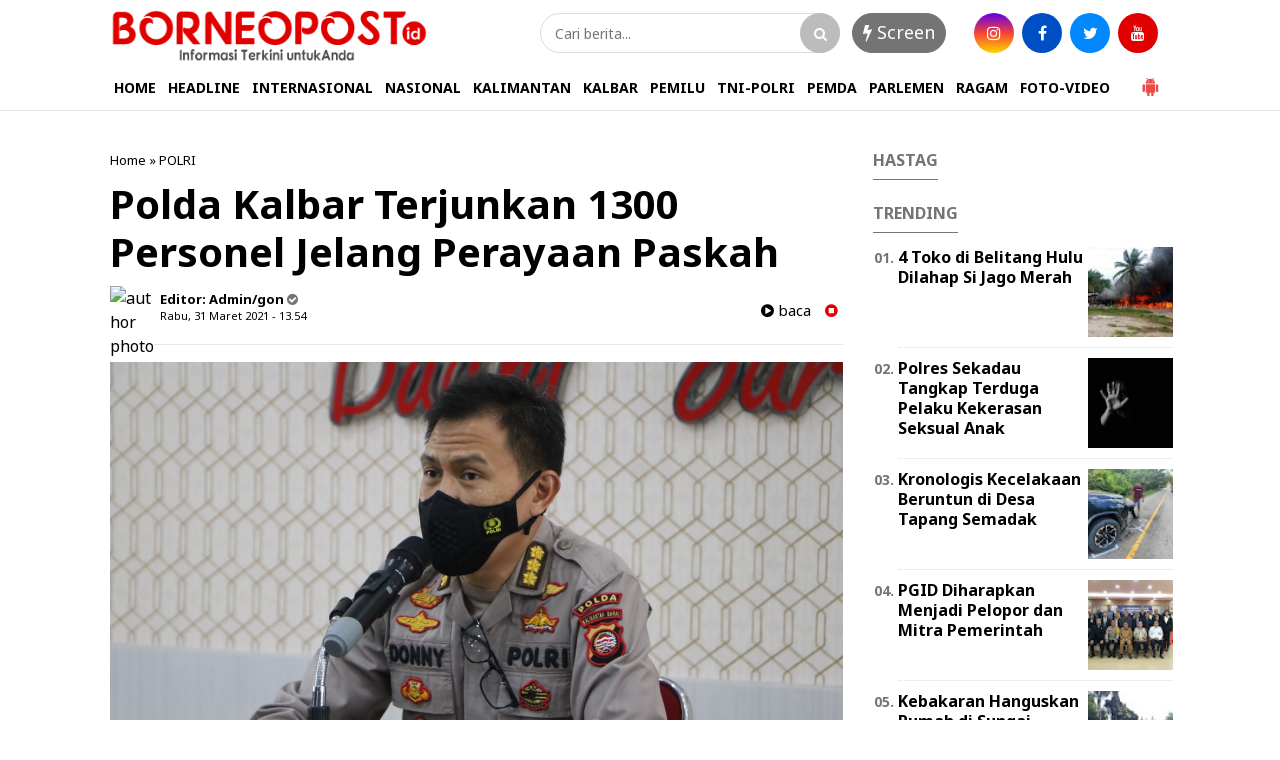

--- FILE ---
content_type: text/html; charset=utf-8
request_url: https://www.google.com/recaptcha/api2/aframe
body_size: 270
content:
<!DOCTYPE HTML><html><head><meta http-equiv="content-type" content="text/html; charset=UTF-8"></head><body><script nonce="U_X-UEep6mAbz6ZdK9nVQg">/** Anti-fraud and anti-abuse applications only. See google.com/recaptcha */ try{var clients={'sodar':'https://pagead2.googlesyndication.com/pagead/sodar?'};window.addEventListener("message",function(a){try{if(a.source===window.parent){var b=JSON.parse(a.data);var c=clients[b['id']];if(c){var d=document.createElement('img');d.src=c+b['params']+'&rc='+(localStorage.getItem("rc::a")?sessionStorage.getItem("rc::b"):"");window.document.body.appendChild(d);sessionStorage.setItem("rc::e",parseInt(sessionStorage.getItem("rc::e")||0)+1);localStorage.setItem("rc::h",'1768451857892');}}}catch(b){}});window.parent.postMessage("_grecaptcha_ready", "*");}catch(b){}</script></body></html>

--- FILE ---
content_type: text/javascript; charset=UTF-8
request_url: https://www.borneopost.id/feeds/posts/default/?orderby=published&alt=json-in-script&callback=showrecentposts5
body_size: 29343
content:
// API callback
showrecentposts5({"version":"1.0","encoding":"UTF-8","feed":{"xmlns":"http://www.w3.org/2005/Atom","xmlns$openSearch":"http://a9.com/-/spec/opensearchrss/1.0/","xmlns$blogger":"http://schemas.google.com/blogger/2008","xmlns$georss":"http://www.georss.org/georss","xmlns$gd":"http://schemas.google.com/g/2005","xmlns$thr":"http://purl.org/syndication/thread/1.0","id":{"$t":"tag:blogger.com,1999:blog-663633249833623589"},"updated":{"$t":"2026-01-12T07:05:01.432+07:00"},"category":[{"term":"PEMDA"},{"term":"PARLEMEN"},{"term":"TNI-POLRI"},{"term":"DAERAH"},{"term":"KALBAR"},{"term":"POLRI"},{"term":"TNI"},{"term":"PEMILU"},{"term":"RAGAM"},{"term":"NASIONAL"},{"term":"Advertorial"},{"term":"POLITIK"},{"term":"PEMPROV KALBAR"},{"term":"HUKUM"},{"term":"i"}],"title":{"type":"text","$t":"BorneoPost.id"},"subtitle":{"type":"html","$t":""},"link":[{"rel":"http://schemas.google.com/g/2005#feed","type":"application/atom+xml","href":"https:\/\/www.borneopost.id\/feeds\/posts\/default"},{"rel":"self","type":"application/atom+xml","href":"https:\/\/www.blogger.com\/feeds\/663633249833623589\/posts\/default?alt=json-in-script\u0026orderby=published"},{"rel":"alternate","type":"text/html","href":"https:\/\/www.borneopost.id\/"},{"rel":"hub","href":"http://pubsubhubbub.appspot.com/"},{"rel":"next","type":"application/atom+xml","href":"https:\/\/www.blogger.com\/feeds\/663633249833623589\/posts\/default?alt=json-in-script\u0026start-index=26\u0026max-results=25\u0026orderby=published"}],"author":[{"name":{"$t":"Unknown"},"email":{"$t":"noreply@blogger.com"},"gd$image":{"rel":"http://schemas.google.com/g/2005#thumbnail","width":"16","height":"16","src":"https:\/\/img1.blogblog.com\/img\/b16-rounded.gif"}}],"generator":{"version":"7.00","uri":"http://www.blogger.com","$t":"Blogger"},"openSearch$totalResults":{"$t":"1694"},"openSearch$startIndex":{"$t":"1"},"openSearch$itemsPerPage":{"$t":"25"},"entry":[{"id":{"$t":"tag:blogger.com,1999:blog-663633249833623589.post-7881194247237863003"},"published":{"$t":"2026-01-11T21:02:00.001+07:00"},"updated":{"$t":"2026-01-12T07:05:01.187+07:00"},"category":[{"scheme":"http://www.blogger.com/atom/ns#","term":"TNI-POLRI"}],"title":{"type":"text","$t":"Polres Sekadau Tangkap Terduga Pelaku Kekerasan Seksual Anak"},"content":{"type":"html","$t":"\u003Cp\u003E\u003Cb style=\"font-size: 17px;\"\u003E\u003Ctable align=\"center\" cellpadding=\"0\" cellspacing=\"0\" class=\"tr-caption-container\" style=\"margin-left: auto; margin-right: auto;\"\u003E\u003Ctbody\u003E\u003Ctr\u003E\u003Ctd style=\"text-align: center;\"\u003E\u003Ca href=\"https:\/\/blogger.googleusercontent.com\/img\/b\/R29vZ2xl\/AVvXsEhOyK4m9sOjyW-bTyDBIX89EQ1p38IOFzhcgsjwYW_W2Zydf8XlVvLnUFjK_7-RKF_oGfMBGReG0dfCifpTW8BjG3cV4WLJ7omi9ubJK9zLnxdpPnPkO2036nTrkm44Gosc-aVwUxNC18J7j1Yiq9VFi7-2lMEKHwVwvBlklxaBUuYZgIaQUIALBUcfijvD\/s612\/IMG-20260111-WA0001.jpg\" imageanchor=\"1\" style=\"margin-left: auto; margin-right: auto;\"\u003E\u003Cimg border=\"0\" data-original-height=\"408\" data-original-width=\"612\" src=\"https:\/\/blogger.googleusercontent.com\/img\/b\/R29vZ2xl\/AVvXsEhOyK4m9sOjyW-bTyDBIX89EQ1p38IOFzhcgsjwYW_W2Zydf8XlVvLnUFjK_7-RKF_oGfMBGReG0dfCifpTW8BjG3cV4WLJ7omi9ubJK9zLnxdpPnPkO2036nTrkm44Gosc-aVwUxNC18J7j1Yiq9VFi7-2lMEKHwVwvBlklxaBUuYZgIaQUIALBUcfijvD\/s16000\/IMG-20260111-WA0001.jpg\" \/\u003E\u003C\/a\u003E\u003C\/td\u003E\u003C\/tr\u003E\u003Ctr\u003E\u003Ctd class=\"tr-caption\" style=\"text-align: center;\"\u003EFoto : Ilustrasi\u0026nbsp;\u003C\/td\u003E\u003C\/tr\u003E\u003C\/tbody\u003E\u003C\/table\u003ESekadau Kalbar, \u003C\/b\u003E\u003Cspan style=\"font-size: 17px;\"\u003EBorneopost.id - Polres Sekadau melalui Satreskrim mengungkap kasus dugaan kekerasan seksual terhadap anak yang terjadi pada penghujung 2025 dan terungkap di awal 2026. Seorang pria berinisial R.A. (28) kini telah diamankan dan menjalani proses hukum.\u003C\/span\u003E\u003C\/p\u003E\u003Cbr \/\u003E\u003Cspan style=\"font-size: 17px;\"\u003EKapolres Sekadau AKBP Andhika Wiratama melalui Kasat Reskrim IPTU Zainal Abidin mengatakan, pengungkapan kasus ini merupakan hasil kerja penyelidikan intensif yang dilakukan jajarannya setelah menerima laporan dari pihak keluarga korban.\u003C\/span\u003E\n\u003Cbr \/\u003E\u003Cbr \/\u003E\u003Cspan style=\"font-size: 17px;\"\u003E“Begitu laporan diterima, penyidik langsung bergerak melakukan pendalaman, pemeriksaan saksi, serta pengumpulan alat bukti. Hasilnya, identitas terduga pelaku berhasil kami pastikan,” ujar IPTU Zainal Abidin, Minggu (11\/1).\u003C\/span\u003E\n\u003Cbr \/\u003E\u003Cbr \/\u003E\u003Cspan style=\"font-size: 17px;\"\u003EPeristiwa tersebut terjadi di wilayah Sekadau pada Selasa (30\/12\/2025). Korban yang masih di bawah umur sebelumnya diketahui berada di lingkungan keluarga dalam rangka perayaan Natal. Beberapa jam kemudian, korban ditemukan warga dalam kondisi tubuh dipenuhi lumpur tanah kuning.\u003C\/span\u003E\n\u003Cbr \/\u003E\u003Cbr \/\u003E\u003Cspan style=\"font-size: 17px;\"\u003EKasat Reskrim IPTU Zainal menjelaskan, laporan resmi masuk ke Polres Sekadau pada 4 Januari 2026. Dari hasil penyelidikan awal, polisi memeriksa sejumlah saksi yang terakhir bersama korban. Pendalaman kembali dilakukan hingga akhirnya mengarah pada satu orang terduga pelaku.\u003C\/span\u003E\n\u003Cbr \/\u003E\u003Cbr \/\u003E\u003Cspan style=\"font-size: 17px;\"\u003E“Pada Kamis (8\/1), tersangka berhasil diamankan. Dalam pemeriksaan awal, tersangka mengakui perbuatannya. Kami juga telah menyita sejumlah barang bukti yang berkaitan dengan perkara ini,” jelasnya.\u003C\/span\u003E\n\u003Cbr \/\u003E\u003Cbr \/\u003E\u003Cspan style=\"font-size: 17px;\"\u003EAtas perbuatannya, tersangka disangkakan melanggar Pasal 473 ayat (2) huruf b dan Pasal 415 huruf b Undang-Undang Nomor 1 Tahun 2023 tentang Kitab Undang-Undang Hukum Pidana, sebagaimana telah diubah dalam Undang-Undang Nomor 1 Tahun 2026 tentang Penyesuaian Pidana, terkait dugaan tindak pidana perkosaan dan perbuatan cabul terhadap anak.\u003C\/span\u003E\n\u003Cbr \/\u003E\u003Cbr \/\u003E\u003Cspan style=\"font-size: 17px;\"\u003ESaat ini, tersangka telah ditahan untuk kepentingan penyidikan lebih lanjut. Penyidik juga tengah melengkapi administrasi penyidikan, termasuk pemeriksaan saksi ahli serta koordinasi dengan Jaksa Penuntut Umum.\u003C\/span\u003E\n\u003Cbr \/\u003E\u003Cbr \/\u003E\u003Cspan style=\"font-size: 17px;\"\u003EIPTU Zainal menegaskan, pihaknya berkomitmen menangani perkara ini secara profesional, objektif, dan berorientasi pada perlindungan korban, khususnya anak-anak.\u003C\/span\u003E\n\u003Cbr \/\u003E\u003Cbr \/\u003E\u003Cspan style=\"font-size: 17px;\"\u003E“Kami memastikan proses hukum berjalan sesuai ketentuan. Perlindungan terhadap anak menjadi prioritas, dan setiap laporan masyarakat akan kami tindaklanjuti secara serius,” pungkasnya. (Rilis)\u003Cbr \/\u003E\u003C\/span\u003E\u003Cbr \/\u003E"},"link":[{"rel":"edit","type":"application/atom+xml","href":"https:\/\/www.blogger.com\/feeds\/663633249833623589\/posts\/default\/7881194247237863003"},{"rel":"self","type":"application/atom+xml","href":"https:\/\/www.blogger.com\/feeds\/663633249833623589\/posts\/default\/7881194247237863003"},{"rel":"alternate","type":"text/html","href":"https:\/\/www.borneopost.id\/2026\/01\/polres-sekadau-tangkap-terduga-pelaku.html","title":"Polres Sekadau Tangkap Terduga Pelaku Kekerasan Seksual Anak"}],"author":[{"name":{"$t":"yati"},"uri":{"$t":"http:\/\/www.blogger.com\/profile\/01624732620817756770"},"email":{"$t":"noreply@blogger.com"},"gd$image":{"rel":"http://schemas.google.com/g/2005#thumbnail","width":"22","height":"32","src":"https:\/\/blogger.googleusercontent.com\/img\/b\/R29vZ2xl\/AVvXsEioOuaCXm-Ay8HV6-VVI0dmJx9soVNtlmETAKcqhAmPSvMRpFWj40sjvSM1mb7wb3ZjTJnb2PNYsliOqiqv6dI77jOL5_ZFpbhGv5Ua06b4ol8XTDpDoCMJnQPkZy5xm7bHpiu0JY2FSVFxJSOJZ_Y0VJ5x1C2yb_DPHN0ZiWGDG4dqvoQ\/s1600\/Screenshot_20250710_154411_Gallery.jpg"}}],"media$thumbnail":{"xmlns$media":"http://search.yahoo.com/mrss/","url":"https:\/\/blogger.googleusercontent.com\/img\/b\/R29vZ2xl\/AVvXsEhOyK4m9sOjyW-bTyDBIX89EQ1p38IOFzhcgsjwYW_W2Zydf8XlVvLnUFjK_7-RKF_oGfMBGReG0dfCifpTW8BjG3cV4WLJ7omi9ubJK9zLnxdpPnPkO2036nTrkm44Gosc-aVwUxNC18J7j1Yiq9VFi7-2lMEKHwVwvBlklxaBUuYZgIaQUIALBUcfijvD\/s72-c\/IMG-20260111-WA0001.jpg","height":"72","width":"72"}},{"id":{"$t":"tag:blogger.com,1999:blog-663633249833623589.post-1769474689441747138"},"published":{"$t":"2025-11-14T18:21:00.002+07:00"},"updated":{"$t":"2025-11-14T18:21:17.312+07:00"},"category":[{"scheme":"http://www.blogger.com/atom/ns#","term":"TNI-POLRI"}],"title":{"type":"text","$t":"Pengendara Muda Tewas dalam Tabrakan di Jalan Merdeka Barat"},"content":{"type":"html","$t":"\u003Cp\u003E\u003Cspan style=\"font-size: 17px;\"\u003E\u003Ctable align=\"center\" cellpadding=\"0\" cellspacing=\"0\" class=\"tr-caption-container\" style=\"margin-left: auto; margin-right: auto;\"\u003E\u003Ctbody\u003E\u003Ctr\u003E\u003Ctd style=\"text-align: center;\"\u003E\u003Ca href=\"https:\/\/blogger.googleusercontent.com\/img\/b\/R29vZ2xl\/AVvXsEjYA66qSo-l-w2bk4IzerQtJ0MEF7GPgE6mORcOI_SR51zi-PgmA93lOe2rTjAYhaQy6TSVLD_HZ9FEnTtEK5ilEhruEzv9G2VrJpvsXGRdsNa0mpYDsT1qA2b3psXolSsPcZmTnyJ9yVOZJo570Jd2UAsxNq6BkEYKuAPge1Qgo4GyEGbEtudgGFJ8n3YB\/s970\/IMG-20251114-WA0011.jpg\" imageanchor=\"1\" style=\"margin-left: auto; margin-right: auto;\"\u003E\u003Cimg border=\"0\" data-original-height=\"597\" data-original-width=\"970\" src=\"https:\/\/blogger.googleusercontent.com\/img\/b\/R29vZ2xl\/AVvXsEjYA66qSo-l-w2bk4IzerQtJ0MEF7GPgE6mORcOI_SR51zi-PgmA93lOe2rTjAYhaQy6TSVLD_HZ9FEnTtEK5ilEhruEzv9G2VrJpvsXGRdsNa0mpYDsT1qA2b3psXolSsPcZmTnyJ9yVOZJo570Jd2UAsxNq6BkEYKuAPge1Qgo4GyEGbEtudgGFJ8n3YB\/s16000\/IMG-20251114-WA0011.jpg\" \/\u003E\u003C\/a\u003E\u003C\/td\u003E\u003C\/tr\u003E\u003Ctr\u003E\u003Ctd class=\"tr-caption\" style=\"text-align: center;\"\u003E\u003Cspan style=\"font-size: 17px; text-align: left;\"\u003EKecelakaan lalu lintas terjadi di Jalan Merdeka Barat. (Foto:hm)\u003C\/span\u003E\u003C\/td\u003E\u003C\/tr\u003E\u003C\/tbody\u003E\u003C\/table\u003ESekadau Kalbar, Borneopost.id - Kecelakaan lalu lintas terjadi di Jalan Merdeka Barat, Desa Sungai Ringin, Kecamatan Sekadau Hilir, Kabupaten Sekadau pada Kamis (13\/11) sekitar pukul 19.00 WIB. Dua sepeda motor bertabrakan di depan Gang Pancawarna hingga mengakibatkan satu pengendara meninggal dunia.\u003C\/span\u003E\u003C\/p\u003E\u003Cbr \/\u003E\u003Cspan style=\"font-size: 17px;\"\u003EKapolres Sekadau AKBP Donny Molino Manoppo melalui Kasi Humas IPTU Triyono menjelaskan, insiden berawal ketika pengendara Honda Sonic berinisial AD (19) melaju dari arah Sanggau menuju pusat kota. Saat hendak berbelok ke kanan memasuki Gang Pancawarna, motor tersebut ditabrak dari belakang oleh Honda Vario tanpa pelat nomor yang dikendarai LA (17) dengan kecepatan tinggi.\u003C\/span\u003E\n\u003Cbr \/\u003E\u003Cbr \/\u003E\u003Cspan style=\"font-size: 17px;\"\u003E“Pengendara Honda Vario tersebut tidak mampu menghindar dan langsung menabrak sisi kanan motor di depannya,” ujar IPTU Triyono, Jumat (14\/11).\u003C\/span\u003E\n\u003Cbr \/\u003E\u003Cbr \/\u003E\u003Cspan style=\"font-size: 17px;\"\u003EBenturan keras mengakibatkan kedua pengendara terjatuh. AD mengalami luka terbuka di bagian belakang kepala dan patah tulang kering kaki kanan. Sementara LA mengalami benturan parah di kepala.\u003C\/span\u003E\n\u003Cbr \/\u003E\u003Cbr \/\u003E\u003Cspan style=\"font-size: 17px;\"\u003E“Korban berinisial LA dinyatakan meninggal dunia saat mendapat perawatan medis di IGD RSUD Sekadau,” ungkap IPTU Triyono.\u003C\/span\u003E\n\u003Cbr \/\u003E\u003Cbr \/\u003E\u003Cspan style=\"font-size: 17px;\"\u003EIa menambahkan bahwa kedua kendaraan tersebut tidak dilengkapi STNK maupun SIM. Keterangan saksi yang berada di lokasi juga sudah dihimpun oleh petugas piket fungsi lalu lintas.\u003C\/span\u003E\n\u003Cbr \/\u003E\u003Cbr \/\u003E\u003Cspan style=\"font-size: 17px;\"\u003EIPTU Triyono menyampaikan bahwa sejumlah kecelakaan dengan korban meninggal dunia dalam beberapa waktu terakhir menjadi perhatian serius Polres Sekadau. Ia mengatakan bahwa hal tersebut menjadi dasar pentingnya mengingatkan kembali masyarakat tentang keselamatan dan kewaspadaan saat berkendara.\u003C\/span\u003E\n\u003Cbr \/\u003E\u003Cbr \/\u003E\u003Cspan style=\"font-size: 17px;\"\u003E“Mulai 17 November 2025, Polres Sekadau akan melaksanakan Operasi Zebra untuk meningkatkan kepatuhan masyarakat terhadap aturan berlalu lintas. Kami mengimbau seluruh pengendara agar selalu tertib, mematuhi aturan, dan memastikan kelengkapan kendaraan demi keselamatan bersama,” tutupnya. (Rilis)\u003C\/span\u003E\u003C!--\/data\/user\/0\/com.samsung.android.app.notes\/files\/clipdata\/clipdata_bodytext_251114_181923_142.sdocx--\u003E"},"link":[{"rel":"edit","type":"application/atom+xml","href":"https:\/\/www.blogger.com\/feeds\/663633249833623589\/posts\/default\/1769474689441747138"},{"rel":"self","type":"application/atom+xml","href":"https:\/\/www.blogger.com\/feeds\/663633249833623589\/posts\/default\/1769474689441747138"},{"rel":"alternate","type":"text/html","href":"https:\/\/www.borneopost.id\/2025\/11\/pengendara-muda-tewas-dalam-tabrakan-di.html","title":"Pengendara Muda Tewas dalam Tabrakan di Jalan Merdeka Barat"}],"author":[{"name":{"$t":"yati"},"uri":{"$t":"http:\/\/www.blogger.com\/profile\/01624732620817756770"},"email":{"$t":"noreply@blogger.com"},"gd$image":{"rel":"http://schemas.google.com/g/2005#thumbnail","width":"22","height":"32","src":"https:\/\/blogger.googleusercontent.com\/img\/b\/R29vZ2xl\/AVvXsEioOuaCXm-Ay8HV6-VVI0dmJx9soVNtlmETAKcqhAmPSvMRpFWj40sjvSM1mb7wb3ZjTJnb2PNYsliOqiqv6dI77jOL5_ZFpbhGv5Ua06b4ol8XTDpDoCMJnQPkZy5xm7bHpiu0JY2FSVFxJSOJZ_Y0VJ5x1C2yb_DPHN0ZiWGDG4dqvoQ\/s1600\/Screenshot_20250710_154411_Gallery.jpg"}}],"media$thumbnail":{"xmlns$media":"http://search.yahoo.com/mrss/","url":"https:\/\/blogger.googleusercontent.com\/img\/b\/R29vZ2xl\/AVvXsEjYA66qSo-l-w2bk4IzerQtJ0MEF7GPgE6mORcOI_SR51zi-PgmA93lOe2rTjAYhaQy6TSVLD_HZ9FEnTtEK5ilEhruEzv9G2VrJpvsXGRdsNa0mpYDsT1qA2b3psXolSsPcZmTnyJ9yVOZJo570Jd2UAsxNq6BkEYKuAPge1Qgo4GyEGbEtudgGFJ8n3YB\/s72-c\/IMG-20251114-WA0011.jpg","height":"72","width":"72"}},{"id":{"$t":"tag:blogger.com,1999:blog-663633249833623589.post-132456812482723931"},"published":{"$t":"2025-11-04T10:56:00.001+07:00"},"updated":{"$t":"2025-11-04T10:56:19.036+07:00"},"category":[{"scheme":"http://www.blogger.com/atom/ns#","term":"TNI-POLRI"}],"title":{"type":"text","$t":"Seorang Pelajar Tewas Akibat Kecelakaan di Jalan Sekadau - Sanggau"},"content":{"type":"html","$t":"\u003Cp\u003E\u003Cb style=\"font-size: 17px;\"\u003E\u003Ctable align=\"center\" cellpadding=\"0\" cellspacing=\"0\" class=\"tr-caption-container\" style=\"margin-left: auto; margin-right: auto;\"\u003E\u003Ctbody\u003E\u003Ctr\u003E\u003Ctd style=\"text-align: center;\"\u003E\u003Ca href=\"https:\/\/blogger.googleusercontent.com\/img\/b\/R29vZ2xl\/AVvXsEjxo6g6BsDa5zQAMHjc97IA7_4tUS-c608UI7sfA3Y9mo-j8W3qISxTRSyAymFxZojPfSUPh8xOdwqCElDNe7QQ_s5NT-3JtsRYvoWKrxztcn-_gHW-tXLxqArgJzD3a-RYmqHQwYktUg9wLoJy_rJ69b3RCUds31v1bfc8GrqCbkvBeiPzbtyQ0NnjvXEM\/s1280\/IMG-20251104-WA0008.jpg\" imageanchor=\"1\" style=\"margin-left: auto; margin-right: auto;\"\u003E\u003Cimg border=\"0\" data-original-height=\"960\" data-original-width=\"1280\" src=\"https:\/\/blogger.googleusercontent.com\/img\/b\/R29vZ2xl\/AVvXsEjxo6g6BsDa5zQAMHjc97IA7_4tUS-c608UI7sfA3Y9mo-j8W3qISxTRSyAymFxZojPfSUPh8xOdwqCElDNe7QQ_s5NT-3JtsRYvoWKrxztcn-_gHW-tXLxqArgJzD3a-RYmqHQwYktUg9wLoJy_rJ69b3RCUds31v1bfc8GrqCbkvBeiPzbtyQ0NnjvXEM\/s16000\/IMG-20251104-WA0008.jpg\" \/\u003E\u003C\/a\u003E\u003C\/td\u003E\u003C\/tr\u003E\u003Ctr\u003E\u003Ctd class=\"tr-caption\" style=\"text-align: center;\"\u003E\u003Cspan style=\"font-size: 17px; text-align: left;\"\u003EKecelakaan lalu lintas terjadi di Jalan Raya Sekadau - Sanggau, tepatnya di Dusun Ensali, Desa Ensalang. (Foto:hm)\u003C\/span\u003E\u003C\/td\u003E\u003C\/tr\u003E\u003C\/tbody\u003E\u003C\/table\u003ESekadau Kalbar, Borneopost\u003C\/b\u003E\u003Cspan style=\"font-size: 17px;\"\u003E\u003Cb\u003E.id\u003C\/b\u003E - Kecelakaan lalu lintas terjadi di Jalan Raya Sekadau - Sanggau, tepatnya di Dusun Ensali, Desa Ensalang, Kecamatan Sekadau Hilir, Kabupaten Sekadau pada Senin (3\/11\/2025) sekitar pukul 18.20 WIB. Insiden ini melibatkan mobil Toyota Rush warna hitam metalik dan sepeda motor Honda Vario merah, yang menyebabkan satu orang pelajar meninggal dunia.\u003C\/span\u003E\u003C\/p\u003E\u003Cbr \/\u003E\u003Cspan style=\"font-size: 17px;\"\u003EKapolres Sekadau AKBP Donny Molino Manoppo, melalui Kasi Humas IPTU Triyono, menjelaskan bahwa berdasarkan keterangan saksi, kecelakaan bermula saat mobil Toyota Rush yang dikemudikan FA (17) melaju dari arah Pontianak menuju Sintang. Saat melintas di jalan menanjak di Dusun Ensali, pengemudi berusaha mendahului kendaraan lain yang ada di depannya.\u003C\/span\u003E\n\u003Cbr \/\u003E\u003Cbr \/\u003E\u003Cspan style=\"font-size: 17px;\"\u003E“Pada saat bersamaan, dari arah berlawanan melaju sepeda motor Honda Vario merah yang dikendarai AP (15), seorang pelajar. Karena jarak yang sudah terlalu dekat, tabrakan pun tidak dapat dihindari,” ujar IPTU Triyono, Selasa (4\/11).\u003C\/span\u003E\n\u003Cbr \/\u003E\u003Cbr \/\u003E\u003Cspan style=\"font-size: 17px;\"\u003EBenturan keras membuat pengendara sepeda motor mengalami luka berat di bagian kepala dan tubuh. Korban sempat dilarikan ke RSUD Sekadau, namun nyawanya tidak tertolong. Sementara itu, pengemudi mobil tidak mengalami luka.\u003C\/span\u003E\n\u003Cbr \/\u003E\u003Cbr \/\u003E\u003Cspan style=\"font-size: 17px;\"\u003EDiketahui, pengemudi mobil FA telah memiliki Surat Izin Mengemudi (SIM) A dan membawa kelengkapan surat kendaraan berupa STNK. Sedangkan pengendara sepeda motor AP belum memiliki SIM karena usia belum 17 tahun dan juga tidak membawa STNK\u0026nbsp;saat\u0026nbsp;kejadian.\u003C\/span\u003E\n\u003Cbr \/\u003E\u003Cbr \/\u003E\u003Cspan style=\"font-size: 17px;\"\u003EPetugas piket dari fungsi Lantas yang tiba di lokasi segera melakukan olah tempat kejadian perkara, mengamankan barang bukti, serta mengatur arus lalu lintas agar tetap lancar dan terhindar dari kemacetan.\u003C\/span\u003E\n\u003Cbr \/\u003E\u003Cbr \/\u003E\u003Cspan style=\"font-size: 17px;\"\u003EIPTU Triyono menambahkan, kedua kendaraan yang terlibat kecelakaan telah diamankan oleh Satlantas Polres Sekadau untuk kepentingan penyelidikan lebih lanjut. Ia menyebut, keduanya mengalami kerusakan akibat benturan.\u003C\/span\u003E\n\u003Cbr \/\u003E\u003Cbr \/\u003E\u003Cspan style=\"font-size: 17px;\"\u003E“Polres Sekadau menyampaikan belasungkawa atas meninggalnya korban. Kami mengimbau para pengendara agar berhati-hati saat mendahului di jalur menanjak atau tikungan, serta selalu melengkapi kendaraan dan surat-suratnya saat berkendara,” imbau IPTU Triyono. (Rilis)\u003C\/span\u003E\u003C!--\/data\/user\/0\/com.samsung.android.app.notes\/files\/clipdata\/clipdata_bodytext_251104_105442_735.sdocx--\u003E"},"link":[{"rel":"edit","type":"application/atom+xml","href":"https:\/\/www.blogger.com\/feeds\/663633249833623589\/posts\/default\/132456812482723931"},{"rel":"self","type":"application/atom+xml","href":"https:\/\/www.blogger.com\/feeds\/663633249833623589\/posts\/default\/132456812482723931"},{"rel":"alternate","type":"text/html","href":"https:\/\/www.borneopost.id\/2025\/11\/seorang-pelajar-tewas-akibatkecelakaan.html","title":"Seorang Pelajar Tewas Akibat Kecelakaan di Jalan Sekadau - Sanggau"}],"author":[{"name":{"$t":"yati"},"uri":{"$t":"http:\/\/www.blogger.com\/profile\/01624732620817756770"},"email":{"$t":"noreply@blogger.com"},"gd$image":{"rel":"http://schemas.google.com/g/2005#thumbnail","width":"22","height":"32","src":"https:\/\/blogger.googleusercontent.com\/img\/b\/R29vZ2xl\/AVvXsEioOuaCXm-Ay8HV6-VVI0dmJx9soVNtlmETAKcqhAmPSvMRpFWj40sjvSM1mb7wb3ZjTJnb2PNYsliOqiqv6dI77jOL5_ZFpbhGv5Ua06b4ol8XTDpDoCMJnQPkZy5xm7bHpiu0JY2FSVFxJSOJZ_Y0VJ5x1C2yb_DPHN0ZiWGDG4dqvoQ\/s1600\/Screenshot_20250710_154411_Gallery.jpg"}}],"media$thumbnail":{"xmlns$media":"http://search.yahoo.com/mrss/","url":"https:\/\/blogger.googleusercontent.com\/img\/b\/R29vZ2xl\/AVvXsEjxo6g6BsDa5zQAMHjc97IA7_4tUS-c608UI7sfA3Y9mo-j8W3qISxTRSyAymFxZojPfSUPh8xOdwqCElDNe7QQ_s5NT-3JtsRYvoWKrxztcn-_gHW-tXLxqArgJzD3a-RYmqHQwYktUg9wLoJy_rJ69b3RCUds31v1bfc8GrqCbkvBeiPzbtyQ0NnjvXEM\/s72-c\/IMG-20251104-WA0008.jpg","height":"72","width":"72"}},{"id":{"$t":"tag:blogger.com,1999:blog-663633249833623589.post-1627709157136203373"},"published":{"$t":"2025-09-30T18:15:00.000+07:00"},"updated":{"$t":"2025-10-01T08:17:51.293+07:00"},"category":[{"scheme":"http://www.blogger.com/atom/ns#","term":"PEMDA"}],"title":{"type":"text","$t":"Sosialisasi Cegah Generasi Muda Terjerumus Narkoba"},"content":{"type":"html","$t":"\u003Cp\u003E\u003Cspan style=\"font-size: 17px;\"\u003E\u003Cb\u003E\u003Ctable align=\"center\" cellpadding=\"0\" cellspacing=\"0\" class=\"tr-caption-container\" style=\"margin-left: auto; margin-right: auto;\"\u003E\u003Ctbody\u003E\u003Ctr\u003E\u003Ctd style=\"text-align: center;\"\u003E\u003Ca href=\"https:\/\/blogger.googleusercontent.com\/img\/b\/R29vZ2xl\/AVvXsEgUyA8vJsxH-cvaFk33v8qU11piAHH-mMmcDrIthS9-vshnV-lT4qfmk8GGYfwsIuTot7cJZVhF__2FvJrYbtWMuzSkEtE7VPBDFTLoJFJx_mv4BhidpHXVnrYvVmluukm5DPPlKhL8WwjumoKOe2_ZssMv1Ek2RC7_tliBaVYw3PiRekLAuU2Pu6GNFdjF\/s4160\/IMG-20250930-WA0078.jpg\" imageanchor=\"1\" style=\"margin-left: auto; margin-right: auto;\"\u003E\u003Cimg border=\"0\" data-original-height=\"3120\" data-original-width=\"4160\" src=\"https:\/\/blogger.googleusercontent.com\/img\/b\/R29vZ2xl\/AVvXsEgUyA8vJsxH-cvaFk33v8qU11piAHH-mMmcDrIthS9-vshnV-lT4qfmk8GGYfwsIuTot7cJZVhF__2FvJrYbtWMuzSkEtE7VPBDFTLoJFJx_mv4BhidpHXVnrYvVmluukm5DPPlKhL8WwjumoKOe2_ZssMv1Ek2RC7_tliBaVYw3PiRekLAuU2Pu6GNFdjF\/s16000\/IMG-20250930-WA0078.jpg\" \/\u003E\u003C\/a\u003E\u003C\/td\u003E\u003C\/tr\u003E\u003Ctr\u003E\u003Ctd class=\"tr-caption\" style=\"text-align: center;\"\u003E\u003Cspan style=\"font-size: 17px; text-align: left;\"\u003ESosialisasi bahaya narkoba. (Foto:rf)\u003C\/span\u003E\u003C\/td\u003E\u003C\/tr\u003E\u003C\/tbody\u003E\u003C\/table\u003ESekadau Kalbar, Suaraborneo.id\u003C\/b\u003E\u003C\/span\u003E\u003Cspan style=\"font-size: 17px;\"\u003E – Ikatan Wartawan Online (IWO) Kabupaten Sekadau menggelar kegiatan sosialisasi bahaya narkoba dengan tema \u003C\/span\u003E\u003Cspan style=\"font-size: 17px;\"\u003E“Generasi Cerdas Tanpa Narkoba Menuju Indonesia Emas”\u003C\/span\u003E\u003Cspan style=\"font-size: 17px;\"\u003E di SMK Karya Sekadau, Selasa (30\/9\/2025).\u003C\/span\u003E\u003C\/p\u003E\u003Cbr \/\u003E\u003Cspan style=\"font-size: 17px;\"\u003EPada kesempatan tersebut, Ketua IWO Kabupaten Sekadau, \u003C\/span\u003E\u003Cspan style=\"font-size: 17px;\"\u003ESutarjo\u003C\/span\u003E\u003Cspan style=\"font-size: 17px;\"\u003E, menyampaikan bahwa sosialisasi ini dilaksanakan sebagai bentuk kepedulian terhadap generasi muda agar tidak terjebak dalam penyalahgunaan maupun peredaran narkoba.\u003C\/span\u003E\n\u003Cbr \/\u003E\u003Cbr \/\u003E\u003Cspan style=\"font-size: 17px;\"\u003E“Kami memilih tema ini karena narkoba dapat merusak masa depan anak bangsa dan menurunkan kualitas hidup mereka. Melalui kegiatan ini, kami ingin memberikan pengetahuan sekaligus kesadaran kepada generasi muda akan bahaya narkoba,” ujarnya.\u003C\/span\u003E\n\u003Cbr \/\u003E\u003Cbr \/\u003E\u003Cspan style=\"font-size: 17px;\"\u003EIa menambahkan, IWO Sekadau berharap kegiatan ini menjadi langkah awal dalam mencegah penyalahgunaan narkoba di kalangan pelajar.\u0026nbsp;\u003C\/span\u003E\u003Cdiv\u003E\u003Cspan style=\"font-size: 17px;\"\u003E\u003Cbr \/\u003E\u003C\/span\u003E\u003C\/div\u003E\u003Cdiv\u003E\u003Cspan style=\"font-size: 17px;\"\u003E“Kami juga siap menyumbangkan tenaga dan pikiran demi melindungi generasi muda Sekadau dari ancaman narkoba,” tegasnya.\u003C\/span\u003E\n\u003Cbr \/\u003E\u003Cbr \/\u003E\u003Cspan style=\"font-size: 17px;\"\u003ESementara itu, Wakil Bupati Sekadau, Subandrio, mengingatkan bahwa narkoba sangat merusak kehidupan seseorang, terutama generasi muda yang menjadi harapan bangsa.\u003C\/span\u003E\n\u003Cbr \/\u003E\u003Cbr \/\u003E\u003Cspan style=\"font-size: 17px;\"\u003E“Kalau sudah kecanduan, hidup tidak akan aman, baik bagi dirinya, keluarga, maupun bangsa. Bahkan, narkoba bisa menyeret seseorang ke persoalan hukum yang serius,” katanya.\u003C\/span\u003E\n\u003Cbr \/\u003E\u003Cbr \/\u003E\u003Cspan style=\"font-size: 17px;\"\u003EIa mencontohkan, banyak kasus narkoba berakhir tragis, mulai dari bunuh diri hingga tindakan nekat karena kehilangan kendali dan tidak memiliki biaya untuk membeli barang haram tersebut.\u003C\/span\u003E\n\u003Cbr \/\u003E\u003Cbr \/\u003E\u003Cspan style=\"font-size: 17px;\"\u003EMelalui kegiatan ini, Subandrio berharap siswa-siswi Sekadau semakin sadar akan bahaya narkoba dan mampu menjaga diri dari pengaruh negatifnya. (Rf)\u003C\/span\u003E\u003Cbr \/\u003E\n\u003C!--\/data\/user\/0\/com.samsung.android.app.notes\/files\/clipdata\/clipdata_bodytext_251001_081554_579.sdocx--\u003E\u003C\/div\u003E"},"link":[{"rel":"edit","type":"application/atom+xml","href":"https:\/\/www.blogger.com\/feeds\/663633249833623589\/posts\/default\/1627709157136203373"},{"rel":"self","type":"application/atom+xml","href":"https:\/\/www.blogger.com\/feeds\/663633249833623589\/posts\/default\/1627709157136203373"},{"rel":"alternate","type":"text/html","href":"https:\/\/www.borneopost.id\/2025\/09\/sosialisasi-cegah-generasi-muda.html","title":"Sosialisasi Cegah Generasi Muda Terjerumus Narkoba"}],"author":[{"name":{"$t":"yati"},"uri":{"$t":"http:\/\/www.blogger.com\/profile\/01624732620817756770"},"email":{"$t":"noreply@blogger.com"},"gd$image":{"rel":"http://schemas.google.com/g/2005#thumbnail","width":"22","height":"32","src":"https:\/\/blogger.googleusercontent.com\/img\/b\/R29vZ2xl\/AVvXsEioOuaCXm-Ay8HV6-VVI0dmJx9soVNtlmETAKcqhAmPSvMRpFWj40sjvSM1mb7wb3ZjTJnb2PNYsliOqiqv6dI77jOL5_ZFpbhGv5Ua06b4ol8XTDpDoCMJnQPkZy5xm7bHpiu0JY2FSVFxJSOJZ_Y0VJ5x1C2yb_DPHN0ZiWGDG4dqvoQ\/s1600\/Screenshot_20250710_154411_Gallery.jpg"}}],"media$thumbnail":{"xmlns$media":"http://search.yahoo.com/mrss/","url":"https:\/\/blogger.googleusercontent.com\/img\/b\/R29vZ2xl\/AVvXsEgUyA8vJsxH-cvaFk33v8qU11piAHH-mMmcDrIthS9-vshnV-lT4qfmk8GGYfwsIuTot7cJZVhF__2FvJrYbtWMuzSkEtE7VPBDFTLoJFJx_mv4BhidpHXVnrYvVmluukm5DPPlKhL8WwjumoKOe2_ZssMv1Ek2RC7_tliBaVYw3PiRekLAuU2Pu6GNFdjF\/s72-c\/IMG-20250930-WA0078.jpg","height":"72","width":"72"}},{"id":{"$t":"tag:blogger.com,1999:blog-663633249833623589.post-5105491986363808369"},"published":{"$t":"2025-09-30T14:18:00.001+07:00"},"updated":{"$t":"2025-10-01T08:21:38.199+07:00"},"category":[{"scheme":"http://www.blogger.com/atom/ns#","term":"PEMDA"}],"title":{"type":"text","$t":"Kelenteng Fuk Tet Chi Mulai Dibangun, Jadi Simbol Persatuan Umat di Sekadau"},"content":{"type":"html","$t":"\u003Cp\u003E\u003Cspan style=\"font-size: 17px;\"\u003E\u003Cb\u003E\u003Ctable align=\"center\" cellpadding=\"0\" cellspacing=\"0\" class=\"tr-caption-container\" style=\"margin-left: auto; margin-right: auto;\"\u003E\u003Ctbody\u003E\u003Ctr\u003E\u003Ctd style=\"text-align: center;\"\u003E\u003Ca href=\"https:\/\/blogger.googleusercontent.com\/img\/b\/R29vZ2xl\/AVvXsEhnfHqoCICQQIaQn333ZopwLY0jRZ5UxShXaoZwFqicjQ2MWGbWftWt7bhlpbjgVryqz3lXrPrN9t4yIKi7LXrJ6d-SwgWc0oX2APznaWn2fcz0MUob4XeeZDQB0wusN7gyn4lxMbMmzfGfnMnlfdtPo2PJJ03dLeqsxXuZIDgXWI8q0UuJerdLnGSGeRfp\/s4160\/IMG-20250930-WA0054.jpg\" imageanchor=\"1\" style=\"margin-left: auto; margin-right: auto;\"\u003E\u003Cimg border=\"0\" data-original-height=\"3120\" data-original-width=\"4160\" src=\"https:\/\/blogger.googleusercontent.com\/img\/b\/R29vZ2xl\/AVvXsEhnfHqoCICQQIaQn333ZopwLY0jRZ5UxShXaoZwFqicjQ2MWGbWftWt7bhlpbjgVryqz3lXrPrN9t4yIKi7LXrJ6d-SwgWc0oX2APznaWn2fcz0MUob4XeeZDQB0wusN7gyn4lxMbMmzfGfnMnlfdtPo2PJJ03dLeqsxXuZIDgXWI8q0UuJerdLnGSGeRfp\/s16000\/IMG-20250930-WA0054.jpg\" \/\u003E\u003C\/a\u003E\u003C\/td\u003E\u003C\/tr\u003E\u003Ctr\u003E\u003Ctd class=\"tr-caption\" style=\"text-align: center;\"\u003E\u003Cspan style=\"font-size: 17px; text-align: left;\"\u003EPeletakan batu pertama pembangunan Kelenteng Fuk Tet Chi.\u003C\/span\u003E\u003C\/td\u003E\u003C\/tr\u003E\u003C\/tbody\u003E\u003C\/table\u003ESekadau Kalbar, Borneopost.id \u003C\/b\u003E\u003C\/span\u003E\u003Cspan style=\"font-size: 17px;\"\u003E– Bupati Sekadau, Aron menghadiri acara peletakan batu pertama pembangunan Kelenteng Fuk Tet Chi yang berlokasi di Jalan Irian, Sekadau, Selasa (30\/9\/2025).\u003C\/span\u003E\u003C\/p\u003E\u003Cbr \/\u003E\u003Cspan style=\"font-size: 17px;\"\u003EKetua Yayasan Ingat Budi Leluhur Sekadau, Edy Chandra menyampaikan bahwa pembangunan kelenteng ini tidak hanya difungsikan sebagai tempat ibadah, melainkan juga sebagai pusat keagamaan, kebudayaan, dan sosial bagi masyarakat.\u003C\/span\u003E\n\u003Cbr \/\u003E\u003Cbr \/\u003E\u003Cspan style=\"font-size: 17px;\"\u003E“Nilai-nilai keagamaan dapat terus dilestarikan kepada generasi berikutnya. Kami mengajak masyarakat untuk bergotong royong dan aktif berpartisipasi dalam menyukseskan pembangunan ini. Kelenteng Fuk Tet Chi diharapkan menjadi simbol persatuan dan kerukunan umat beragama,” ujarnya.\u003C\/span\u003E\n\u003Cbr \/\u003E\u003Cbr \/\u003E\u003Cspan style=\"font-size: 17px;\"\u003ESementara itu, Wakil Ketua Majelis Tinggi Agama Khonghucu Indonesia (Matakin) Provinsi Kalimantan Barat, Rudi Leonard, menekankan bahwa batu pertama yang diletakkan hari ini menjadi simbol dan pondasi cinta kasih yang menopang spiritual umat Khonghucu di Sekadau.\u003C\/span\u003E\n\u003Cbr \/\u003E\u003Cbr \/\u003E\u003Cspan style=\"font-size: 17px;\"\u003E“Kelenteng Fuk Tet Chi bukan hanya milik umat Khonghucu, tetapi juga untuk masyarakat luas. Nantinya kelenteng ini bisa menjadi ruang dialog antar umat beragama, tempat berbagi nilai universal, sekaligus mempererat persaudaraan lintas agama,” ungkapnya.\u003C\/span\u003E\n\u003Cbr \/\u003E\u003Cbr \/\u003E\u003Cspan style=\"font-size: 17px;\"\u003EBupati Sekadau, Aron, dalam sambutannya menegaskan bahwa Pemerintah Kabupaten Sekadau mendukung penuh pembangunan kelenteng tersebut. Menurutnya, keberadaan Kelenteng Fuk Tet Chi akan memberikan kontribusi positif tidak hanya dalam aspek keagamaan, tetapi juga pengembangan budaya dan pendidikan.\u003C\/span\u003E\n\u003Cbr \/\u003E\u003Cbr \/\u003E\u003Cspan style=\"font-size: 17px;\"\u003E“Tugas kami ke depan adalah bagaimana membangun Sekadau dengan lebih baik. Pembangunan ini tidak bisa dilakukan sendiri, melainkan harus bersama-sama dengan seluruh elemen masyarakat. Mari kita bersatu untuk mengembangkan pembangunan di Kabupaten Sekadau,” pungkasnya. (Ip)\u003C\/span\u003E\u003C!--\/data\/user\/0\/com.samsung.android.app.notes\/files\/clipdata\/clipdata_bodytext_251001_081853_489.sdocx--\u003E"},"link":[{"rel":"edit","type":"application/atom+xml","href":"https:\/\/www.blogger.com\/feeds\/663633249833623589\/posts\/default\/5105491986363808369"},{"rel":"self","type":"application/atom+xml","href":"https:\/\/www.blogger.com\/feeds\/663633249833623589\/posts\/default\/5105491986363808369"},{"rel":"alternate","type":"text/html","href":"https:\/\/www.borneopost.id\/2025\/09\/kelenteng-fuk-tet-chi-mulai-dibangun.html","title":"Kelenteng Fuk Tet Chi Mulai Dibangun, Jadi Simbol Persatuan Umat di Sekadau"}],"author":[{"name":{"$t":"yati"},"uri":{"$t":"http:\/\/www.blogger.com\/profile\/01624732620817756770"},"email":{"$t":"noreply@blogger.com"},"gd$image":{"rel":"http://schemas.google.com/g/2005#thumbnail","width":"22","height":"32","src":"https:\/\/blogger.googleusercontent.com\/img\/b\/R29vZ2xl\/AVvXsEioOuaCXm-Ay8HV6-VVI0dmJx9soVNtlmETAKcqhAmPSvMRpFWj40sjvSM1mb7wb3ZjTJnb2PNYsliOqiqv6dI77jOL5_ZFpbhGv5Ua06b4ol8XTDpDoCMJnQPkZy5xm7bHpiu0JY2FSVFxJSOJZ_Y0VJ5x1C2yb_DPHN0ZiWGDG4dqvoQ\/s1600\/Screenshot_20250710_154411_Gallery.jpg"}}],"media$thumbnail":{"xmlns$media":"http://search.yahoo.com/mrss/","url":"https:\/\/blogger.googleusercontent.com\/img\/b\/R29vZ2xl\/AVvXsEhnfHqoCICQQIaQn333ZopwLY0jRZ5UxShXaoZwFqicjQ2MWGbWftWt7bhlpbjgVryqz3lXrPrN9t4yIKi7LXrJ6d-SwgWc0oX2APznaWn2fcz0MUob4XeeZDQB0wusN7gyn4lxMbMmzfGfnMnlfdtPo2PJJ03dLeqsxXuZIDgXWI8q0UuJerdLnGSGeRfp\/s72-c\/IMG-20250930-WA0054.jpg","height":"72","width":"72"}},{"id":{"$t":"tag:blogger.com,1999:blog-663633249833623589.post-8293399108454234797"},"published":{"$t":"2025-09-17T14:59:00.004+07:00"},"updated":{"$t":"2025-09-17T14:59:46.145+07:00"},"category":[{"scheme":"http://www.blogger.com/atom/ns#","term":"TNI-POLRI"}],"title":{"type":"text","$t":"Tabrakan Motor vs Micro Bus di Sekadau Hilir, 1 Pengendara Motor Meninggal Dunia"},"content":{"type":"html","$t":"\u003Cp\u003E\u003Cb style=\"font-size: 17px;\"\u003E\u003Ctable align=\"center\" cellpadding=\"0\" cellspacing=\"0\" class=\"tr-caption-container\" style=\"margin-left: auto; margin-right: auto;\"\u003E\u003Ctbody\u003E\u003Ctr\u003E\u003Ctd style=\"text-align: center;\"\u003E\u003Ca href=\"https:\/\/blogger.googleusercontent.com\/img\/b\/R29vZ2xl\/AVvXsEibFoCU-U5gTfqTl797CrLwV2u6VX1brUUarytX4p5domtzOPADIkFsavrTuVXIam8PC0jiTxrCyF_HRAZlLAPufBOwKhXmoxua5k78BYnJhFF_9Qmal2V9dSeKLrq-_rUOygMFHuSRsJl2KEkpe9exn6LN__aAeVcY7QXP-AgaeyUxa08_BMl7R78G4VAx\/s1280\/IMG-20250917-WA0009.jpg\" imageanchor=\"1\" style=\"margin-left: auto; margin-right: auto;\"\u003E\u003Cimg border=\"0\" data-original-height=\"779\" data-original-width=\"1280\" src=\"https:\/\/blogger.googleusercontent.com\/img\/b\/R29vZ2xl\/AVvXsEibFoCU-U5gTfqTl797CrLwV2u6VX1brUUarytX4p5domtzOPADIkFsavrTuVXIam8PC0jiTxrCyF_HRAZlLAPufBOwKhXmoxua5k78BYnJhFF_9Qmal2V9dSeKLrq-_rUOygMFHuSRsJl2KEkpe9exn6LN__aAeVcY7QXP-AgaeyUxa08_BMl7R78G4VAx\/s16000\/IMG-20250917-WA0009.jpg\" \/\u003E\u003C\/a\u003E\u003C\/td\u003E\u003C\/tr\u003E\u003Ctr\u003E\u003Ctd class=\"tr-caption\" style=\"text-align: center;\"\u003E\u003Cspan style=\"font-size: 17px; text-align: left;\"\u003EKecelakaan lalu lintas terjadi di Jalan Merdeka Timur, tepatnya di depan Gardu Induk PLN Desa Mungguk Sekadau. (Foto:Hm)\u003C\/span\u003E\u003C\/td\u003E\u003C\/tr\u003E\u003C\/tbody\u003E\u003C\/table\u003ESekadau kalbar\u003C\/b\u003E\u003Cspan style=\"font-size: 17px;\"\u003E, Borneopost.id - Kecelakaan lalu lintas terjadi di Jalan Merdeka Timur, tepatnya di depan Gardu Induk PLN Desa Mungguk, Kecamatan Sekadau Hilir, Kabupaten Sekadau, Rabu (17\/9\/2025) pagi. Peristiwa ini melibatkan sepeda motor yang dikendarai A (49) dan sebuah mobil micro bus yang dikemudikan BHT (47).\u003C\/span\u003E\u003C\/p\u003E\u003Cbr \/\u003E\u003Cspan style=\"font-size: 17px;\"\u003EKapolres Sekadau AKBP Donny Molino Manoppo melalui Kasat Lantas IPTU Sudarsono menjelaskan, kecelakaan itu terjadi sekitar pukul 07.40 WIB. Saat kejadian, A yang baru pulang kerja dari RSUD Sekadau sempat berbalik arah menuju rumah sakit.\u003C\/span\u003E\n\u003Cbr \/\u003E\u003Cbr \/\u003E\u003Cspan style=\"font-size: 17px;\"\u003E“Setibanya di lokasi kejadian, A berusaha mendahului kendaraan di depannya. Namun dari arah berlawanan melintas kendaraan micro bus. Karena jarak yang terlalu dekat, tabrakan tidak terhindarkan,” kata IPTU Sudarsono.\u003C\/span\u003E\n\u003Cbr \/\u003E\u003Cbr \/\u003E\u003Cspan style=\"font-size: 17px;\"\u003EAkibat benturan, pengendara motor mengalami luka serius di bagian wajah dan tubuh. Korban sempat dilarikan ke RSUD Sekadau, namun nyawanya tidak tertolong. Sementara pengemudi micro bus tidak mengalami luka.\u003C\/span\u003E\n\u003Cbr \/\u003E\u003Cbr \/\u003E\u003Cspan style=\"font-size: 17px;\"\u003EIPTU Sudarsono menambahkan, polisi telah melakukan olah TKP, mengamankan barang bukti, serta meminta keterangan saksi. Kedua kendaraan yang terlibat kecelakaan mengalami kerusakan.\u003C\/span\u003E\n\u003Cbr \/\u003E\u003Cbr \/\u003E\u003Cspan style=\"font-size: 17px;\"\u003E“Kami dari Satlantas Polres Sekadau mengimbau masyarakat agar selalu berhati-hati saat berkendara. Perhatikan kondisi jalan, utamakan keselamatan diri maupun orang lain, serta lengkapi kendaraan dengan perlengkapan dan surat-surat yang sah,” pesannya. (Rilis)\u003C\/span\u003E\u003C!--\/data\/user\/0\/com.samsung.android.app.notes\/files\/clipdata\/clipdata_bodytext_250917_145813_990.sdocx--\u003E"},"link":[{"rel":"edit","type":"application/atom+xml","href":"https:\/\/www.blogger.com\/feeds\/663633249833623589\/posts\/default\/8293399108454234797"},{"rel":"self","type":"application/atom+xml","href":"https:\/\/www.blogger.com\/feeds\/663633249833623589\/posts\/default\/8293399108454234797"},{"rel":"alternate","type":"text/html","href":"https:\/\/www.borneopost.id\/2025\/09\/tabrakan-motor-vs-micro-bus-di-sekadau.html","title":"Tabrakan Motor vs Micro Bus di Sekadau Hilir, 1 Pengendara Motor Meninggal Dunia"}],"author":[{"name":{"$t":"yati"},"uri":{"$t":"http:\/\/www.blogger.com\/profile\/01624732620817756770"},"email":{"$t":"noreply@blogger.com"},"gd$image":{"rel":"http://schemas.google.com/g/2005#thumbnail","width":"22","height":"32","src":"https:\/\/blogger.googleusercontent.com\/img\/b\/R29vZ2xl\/AVvXsEioOuaCXm-Ay8HV6-VVI0dmJx9soVNtlmETAKcqhAmPSvMRpFWj40sjvSM1mb7wb3ZjTJnb2PNYsliOqiqv6dI77jOL5_ZFpbhGv5Ua06b4ol8XTDpDoCMJnQPkZy5xm7bHpiu0JY2FSVFxJSOJZ_Y0VJ5x1C2yb_DPHN0ZiWGDG4dqvoQ\/s1600\/Screenshot_20250710_154411_Gallery.jpg"}}],"media$thumbnail":{"xmlns$media":"http://search.yahoo.com/mrss/","url":"https:\/\/blogger.googleusercontent.com\/img\/b\/R29vZ2xl\/AVvXsEibFoCU-U5gTfqTl797CrLwV2u6VX1brUUarytX4p5domtzOPADIkFsavrTuVXIam8PC0jiTxrCyF_HRAZlLAPufBOwKhXmoxua5k78BYnJhFF_9Qmal2V9dSeKLrq-_rUOygMFHuSRsJl2KEkpe9exn6LN__aAeVcY7QXP-AgaeyUxa08_BMl7R78G4VAx\/s72-c\/IMG-20250917-WA0009.jpg","height":"72","width":"72"}},{"id":{"$t":"tag:blogger.com,1999:blog-663633249833623589.post-1538031500672648655"},"published":{"$t":"2025-09-11T14:54:00.004+07:00"},"updated":{"$t":"2025-09-11T14:54:13.673+07:00"},"category":[{"scheme":"http://www.blogger.com/atom/ns#","term":"TNI-POLRI"}],"title":{"type":"text","$t":"Polsek Nanga Taman Bantu Evakuasi Warga Tenggelam di Sungai Sekadau"},"content":{"type":"html","$t":"\u003Cp\u003E\u003Cb style=\"font-size: 17px;\"\u003E\u003Ctable align=\"center\" cellpadding=\"0\" cellspacing=\"0\" class=\"tr-caption-container\" style=\"margin-left: auto; margin-right: auto;\"\u003E\u003Ctbody\u003E\u003Ctr\u003E\u003Ctd style=\"text-align: center;\"\u003E\u003Ca href=\"https:\/\/blogger.googleusercontent.com\/img\/b\/R29vZ2xl\/AVvXsEiQJpcSlfAWbcaXnQ8p9jDrbB-aWdnM-CoTbIYRv9oW9ShEHZGwBTI2QNkZZijhoDkuCpaKx0Gy7faZl_CVmd0oCdTlu0F1q2vgdv6XLiDxJhpzbFMGk9TaqrdGcn7qAOhQgHTJrotmuFlBMSBfqHlTFQJJXbGceKKBPJHb3KPNPTlbjhzQp9R9oXoP8Nrr\/s1067\/IMG-20250911-WA0004.jpg\" imageanchor=\"1\" style=\"margin-left: auto; margin-right: auto;\"\u003E\u003Cimg border=\"0\" data-original-height=\"754\" data-original-width=\"1067\" src=\"https:\/\/blogger.googleusercontent.com\/img\/b\/R29vZ2xl\/AVvXsEiQJpcSlfAWbcaXnQ8p9jDrbB-aWdnM-CoTbIYRv9oW9ShEHZGwBTI2QNkZZijhoDkuCpaKx0Gy7faZl_CVmd0oCdTlu0F1q2vgdv6XLiDxJhpzbFMGk9TaqrdGcn7qAOhQgHTJrotmuFlBMSBfqHlTFQJJXbGceKKBPJHb3KPNPTlbjhzQp9R9oXoP8Nrr\/s16000\/IMG-20250911-WA0004.jpg\" \/\u003E\u003C\/a\u003E\u003C\/td\u003E\u003C\/tr\u003E\u003Ctr\u003E\u003Ctd class=\"tr-caption\" style=\"text-align: center;\"\u003E\u003Cspan style=\"font-size: 17px; text-align: left;\"\u003EEvakuasi seorang warga Dusun Kampung Padang, Desa Nanga Mentukak, Kecamatan Nanga Taman, Kabupaten Sekadau yang diduga tenggelam di Sungai Sekadau. (Foto:Hm)\u003C\/span\u003E\u003C\/td\u003E\u003C\/tr\u003E\u003C\/tbody\u003E\u003C\/table\u003ESekadau Kalbar,\u003C\/b\u003E\u003Cspan style=\"font-size: 17px;\"\u003E Borneopost.id - Personel Polsek Nanga Taman membantu evakuasi seorang warga Dusun Kampung Padang, Desa Nanga Mentukak, Kecamatan Nanga Taman, Kabupaten Sekadau yang diduga tenggelam di Sungai Sekadau, pada Kamis (11\/9\/2025).\u003C\/span\u003E\u003C\/p\u003E\u003Cbr \/\u003E\u003Cspan style=\"font-size: 17px;\"\u003EKorban diketahui bernama Sutiya Ningsih (45), seorang petani sekaligus penjual sayur keliling. Kejadian bermula ketika keluarga tidak lagi melihat keberadaan korban di sekitar rumah. Saat diperiksa, hanya sandal korban yang ditemukan di tangga menuju sungai.\u003C\/span\u003E\n\u003Cbr \/\u003E\u003Cbr \/\u003E\u003Cspan style=\"font-size: 17px;\"\u003EKapolres Sekadau AKBP Donny Molino Manoppo melalui Kasi Humas IPTU Triyono menjelaskan, laporan pertama diterima Polsek Nanga Taman pada pukul 11.00 WIB. Menyadari korban belum ditemukan, warga bersama keluarga berinisiatif melakukan pencarian.\u003C\/span\u003E\n\u003Cbr \/\u003E\u003Cbr \/\u003E\u003Cspan style=\"font-size: 17px;\"\u003E“Masyarakat dan keluarga sempat mencari korban di berbagai lokasi yang biasa dikunjungi, termasuk pasar dan kebun. Upaya mereka cukup sigap, bahkan melakukan penyelaman di sekitar sungai. Hingga pukul 11.30 WIB, korban berhasil ditemukan dalam kondisi meninggal dunia,” jelas IPTU Triyono.\u003C\/span\u003E\n\u003Cbr \/\u003E\u003Cbr \/\u003E\u003Cspan style=\"font-size: 17px;\"\u003EIPTU Triyono menambahkan, berdasarkan keterangan dari pihak keluarga, diketahui korban memiliki riwayat penyakit kejang atau epilepsi. Diduga penyakit tersebut kambuh saat korban berada di tepi sungai.\u003C\/span\u003E\n\u003Cbr \/\u003E\u003Cbr \/\u003E\u003Cspan style=\"font-size: 17px;\"\u003E“Korban memang rutin mengonsumsi obat, namun kemungkinan pada saat kejadian belum meminumnya sehingga mengalami serangan kejang,” kata IPTU Triyono.\u003C\/span\u003E\n\u003Cbr \/\u003E\u003Cbr \/\u003E\u003Cspan style=\"font-size: 17px;\"\u003ESetibanya di lokasi, personel Polsek Nanga Taman turut membantu warga mengevakuasi korban. Pihak kepolisian kemudian melakukan olah TKP, mencatat identitas korban dan saksi, serta berkoordinasi dengan warga setempat.\u003C\/span\u003E\n\u003Cbr \/\u003E\u003Cbr \/\u003E\u003Cspan style=\"font-size: 17px;\"\u003E“Korban langsung dievakuasi ke rumahnya. Keluarga menerima kejadian ini sebagai musibah karena korban memiliki riwayat epilepsi. Kami dari kepolisian turut berduka cita, semoga almarhumah diterima di sisi Tuhan Yang Maha Esa dan keluarga yang ditinggalkan diberi ketabahan,” tutur IPTU Triyono.\u003C\/span\u003E\n\u003Cbr \/\u003E\u003Cbr \/\u003E\u003Cspan style=\"font-size: 17px;\"\u003E“Kami mengimbau masyarakat untuk selalu berhati-hati saat beraktivitas di sekitar sungai dan memperhatikan kondisi kesehatan, terutama bagi yang memiliki riwayat penyakit tertentu,” imbaunya. (Rilis Polres)\u003C\/span\u003E\u003C!--\/data\/user\/0\/com.samsung.android.app.notes\/files\/clipdata\/clipdata_bodytext_250911_145119_179.sdocx--\u003E"},"link":[{"rel":"edit","type":"application/atom+xml","href":"https:\/\/www.blogger.com\/feeds\/663633249833623589\/posts\/default\/1538031500672648655"},{"rel":"self","type":"application/atom+xml","href":"https:\/\/www.blogger.com\/feeds\/663633249833623589\/posts\/default\/1538031500672648655"},{"rel":"alternate","type":"text/html","href":"https:\/\/www.borneopost.id\/2025\/09\/polsek-nanga-taman-bantu-evakuasi-warga.html","title":"Polsek Nanga Taman Bantu Evakuasi Warga Tenggelam di Sungai Sekadau"}],"author":[{"name":{"$t":"yati"},"uri":{"$t":"http:\/\/www.blogger.com\/profile\/01624732620817756770"},"email":{"$t":"noreply@blogger.com"},"gd$image":{"rel":"http://schemas.google.com/g/2005#thumbnail","width":"22","height":"32","src":"https:\/\/blogger.googleusercontent.com\/img\/b\/R29vZ2xl\/AVvXsEioOuaCXm-Ay8HV6-VVI0dmJx9soVNtlmETAKcqhAmPSvMRpFWj40sjvSM1mb7wb3ZjTJnb2PNYsliOqiqv6dI77jOL5_ZFpbhGv5Ua06b4ol8XTDpDoCMJnQPkZy5xm7bHpiu0JY2FSVFxJSOJZ_Y0VJ5x1C2yb_DPHN0ZiWGDG4dqvoQ\/s1600\/Screenshot_20250710_154411_Gallery.jpg"}}],"media$thumbnail":{"xmlns$media":"http://search.yahoo.com/mrss/","url":"https:\/\/blogger.googleusercontent.com\/img\/b\/R29vZ2xl\/AVvXsEiQJpcSlfAWbcaXnQ8p9jDrbB-aWdnM-CoTbIYRv9oW9ShEHZGwBTI2QNkZZijhoDkuCpaKx0Gy7faZl_CVmd0oCdTlu0F1q2vgdv6XLiDxJhpzbFMGk9TaqrdGcn7qAOhQgHTJrotmuFlBMSBfqHlTFQJJXbGceKKBPJHb3KPNPTlbjhzQp9R9oXoP8Nrr\/s72-c\/IMG-20250911-WA0004.jpg","height":"72","width":"72"}},{"id":{"$t":"tag:blogger.com,1999:blog-663633249833623589.post-5063497321885775572"},"published":{"$t":"2025-09-03T20:45:00.002+07:00"},"updated":{"$t":"2025-09-03T20:45:19.682+07:00"},"category":[{"scheme":"http://www.blogger.com/atom/ns#","term":"TNI-POLRI"}],"title":{"type":"text","$t":"Kecelakaan Tunggal, Warga Sekadau Hilir Tewas di Jalan Raya"},"content":{"type":"html","$t":"\u003Cp\u003E\u003Cb style=\"font-size: 17px;\"\u003E\u003Ctable align=\"center\" cellpadding=\"0\" cellspacing=\"0\" class=\"tr-caption-container\" style=\"margin-left: auto; margin-right: auto;\"\u003E\u003Ctbody\u003E\u003Ctr\u003E\u003Ctd style=\"text-align: center;\"\u003E\u003Ca href=\"https:\/\/blogger.googleusercontent.com\/img\/b\/R29vZ2xl\/AVvXsEitWwxvw3YdHUqi0GhNquiwM-malvGhpJgY5AbjO4uZaQY7vBtGdXnkz6_mgC5GKnoBQX1IJ-Yn5p-G0oxCDalxDO6mPUICW_Ng0odrRd9eumRcuB0QeMB2E4JxphTe-ubHoIq01VlpZ0gwH4v4OZB6EZuB0U1J4RayS65nG_7IWqHP_C0Idt5-QET4s-Wk\/s1280\/IMG-20250903-WA0209.jpg\" imageanchor=\"1\" style=\"margin-left: auto; margin-right: auto;\"\u003E\u003Cimg border=\"0\" data-original-height=\"960\" data-original-width=\"1280\" src=\"https:\/\/blogger.googleusercontent.com\/img\/b\/R29vZ2xl\/AVvXsEitWwxvw3YdHUqi0GhNquiwM-malvGhpJgY5AbjO4uZaQY7vBtGdXnkz6_mgC5GKnoBQX1IJ-Yn5p-G0oxCDalxDO6mPUICW_Ng0odrRd9eumRcuB0QeMB2E4JxphTe-ubHoIq01VlpZ0gwH4v4OZB6EZuB0U1J4RayS65nG_7IWqHP_C0Idt5-QET4s-Wk\/s16000\/IMG-20250903-WA0209.jpg\" \/\u003E\u003C\/a\u003E\u003C\/td\u003E\u003C\/tr\u003E\u003Ctr\u003E\u003Ctd class=\"tr-caption\" style=\"text-align: center;\"\u003E\u003Cspan style=\"font-size: 17px; text-align: left;\"\u003EPenemuan sesosok mayat pria di pinggir Jalan Raya Sekadau-Sintang. (Foto:Hm)\u003C\/span\u003E\u003C\/td\u003E\u003C\/tr\u003E\u003C\/tbody\u003E\u003C\/table\u003ESekadau Kalbar,\u003C\/b\u003E\u003Cspan style=\"font-size: 17px;\"\u003E Borneopost.id - Warga Kabupaten Sekadau digegerkan dengan penemuan sesosok mayat pria di pinggir Jalan Raya Sekadau-Sintang, tepatnya di depan Kristian Center, Desa Bokak Sebumbun, Kecamatan Sekadau Hilir, Rabu (3\/9\/2025). Korban diduga meninggal akibat kecelakaan tunggal.\u003C\/span\u003E\u003C\/p\u003E\u003Cbr \/\u003E\u003Cspan style=\"font-size: 17px;\"\u003EKapolres Sekadau, AKBP Donny Molino Manoppo, melalui Kasat Lantas Polres Sekadau, IPTU Sudarsono, menyebutkan korban bernama Rendy (27), warga Desa Gonis Tekam, Kecamatan Sekadau Hilir.\u003C\/span\u003E\n\u003Cbr \/\u003E\u003Cbr \/\u003E\u003Cspan style=\"font-size: 17px;\"\u003EDari hasil olah tempat kejadian perkara (TKP), korban diduga mengalami kecelakaan pada Selasa malam, 2 September 2025. \u003C\/span\u003E\n\u003Cbr \/\u003E\u003Cbr \/\u003E\u003Cspan style=\"font-size: 17px;\"\u003E\"Korban ditemukan bersama sepeda motor Honda Verza berwarna merah hitam tanpa pelat nomor, dan tidak menggunakan helm saat berkendara,\" jelas IPTU Sudarsono.\u003C\/span\u003E\n\u003Cbr \/\u003E\u003Cbr \/\u003E\u003Cspan style=\"font-size: 17px;\"\u003EMenurut keterangan IPTU Sudarsono, pada malam itu korban diduga dalam perjalanan pulang menuju rumah temannya di Bokak Sebumbun setelah sempat menemui pacarnya. Setibanya di lokasi, keduanya terlibat pertengkaran.\u003C\/span\u003E\n\u003Cbr \/\u003E\u003Cbr \/\u003E\u003Cspan style=\"font-size: 17px;\"\u003E\"Diduga setelah pertengkaran, korban mengendarai sepeda motor dengan kecepatan tinggi. Korban kehilangan keseimbangan, terjatuh, dan masuk ke dalam tebing di lokasi kejadian,\" tuturnya.\u003C\/span\u003E\n\u003Cbr \/\u003E\u003Cbr \/\u003E\u003Cspan style=\"font-size: 17px;\"\u003EPihak kepolisian telah melakukan olah TKP dan mengamankan sejumlah barang bukti untuk proses penyelidikan lebih lanjut.\u003C\/span\u003E\n\u003Cbr \/\u003E\u003Cbr \/\u003E\u003Cspan style=\"font-size: 17px;\"\u003EIPTU Sudarsono mengimbau seluruh masyarakat agar selalu berhati-hati saat berkendara dan mematuhi aturan lalu lintas demi keselamatan. (Rilis)\u003C\/span\u003E\u003C!--\/data\/user\/0\/com.samsung.android.app.notes\/files\/clipdata\/clipdata_bodytext_250903_204359_534.sdocx--\u003E"},"link":[{"rel":"edit","type":"application/atom+xml","href":"https:\/\/www.blogger.com\/feeds\/663633249833623589\/posts\/default\/5063497321885775572"},{"rel":"self","type":"application/atom+xml","href":"https:\/\/www.blogger.com\/feeds\/663633249833623589\/posts\/default\/5063497321885775572"},{"rel":"alternate","type":"text/html","href":"https:\/\/www.borneopost.id\/2025\/09\/kecelakaan-tunggal-warga-sekadau-hilir.html","title":"Kecelakaan Tunggal, Warga Sekadau Hilir Tewas di Jalan Raya"}],"author":[{"name":{"$t":"yati"},"uri":{"$t":"http:\/\/www.blogger.com\/profile\/01624732620817756770"},"email":{"$t":"noreply@blogger.com"},"gd$image":{"rel":"http://schemas.google.com/g/2005#thumbnail","width":"22","height":"32","src":"https:\/\/blogger.googleusercontent.com\/img\/b\/R29vZ2xl\/AVvXsEioOuaCXm-Ay8HV6-VVI0dmJx9soVNtlmETAKcqhAmPSvMRpFWj40sjvSM1mb7wb3ZjTJnb2PNYsliOqiqv6dI77jOL5_ZFpbhGv5Ua06b4ol8XTDpDoCMJnQPkZy5xm7bHpiu0JY2FSVFxJSOJZ_Y0VJ5x1C2yb_DPHN0ZiWGDG4dqvoQ\/s1600\/Screenshot_20250710_154411_Gallery.jpg"}}],"media$thumbnail":{"xmlns$media":"http://search.yahoo.com/mrss/","url":"https:\/\/blogger.googleusercontent.com\/img\/b\/R29vZ2xl\/AVvXsEitWwxvw3YdHUqi0GhNquiwM-malvGhpJgY5AbjO4uZaQY7vBtGdXnkz6_mgC5GKnoBQX1IJ-Yn5p-G0oxCDalxDO6mPUICW_Ng0odrRd9eumRcuB0QeMB2E4JxphTe-ubHoIq01VlpZ0gwH4v4OZB6EZuB0U1J4RayS65nG_7IWqHP_C0Idt5-QET4s-Wk\/s72-c\/IMG-20250903-WA0209.jpg","height":"72","width":"72"}},{"id":{"$t":"tag:blogger.com,1999:blog-663633249833623589.post-3893994740616736240"},"published":{"$t":"2025-08-19T21:00:00.001+07:00"},"updated":{"$t":"2025-08-19T21:00:04.651+07:00"},"category":[{"scheme":"http://www.blogger.com/atom/ns#","term":"TNI-POLRI"}],"title":{"type":"text","$t":"Empat Pelaku Pencurian Pupuk Perusahaan di Belitang Hilir Diamankan Polisi"},"content":{"type":"html","$t":"\u003Cp\u003E\u003Cb style=\"font-size: 17px;\"\u003E\u003Ctable align=\"center\" cellpadding=\"0\" cellspacing=\"0\" class=\"tr-caption-container\" style=\"margin-left: auto; margin-right: auto;\"\u003E\u003Ctbody\u003E\u003Ctr\u003E\u003Ctd style=\"text-align: center;\"\u003E\u003Ca href=\"https:\/\/blogger.googleusercontent.com\/img\/b\/R29vZ2xl\/AVvXsEgYCmqc_qb0fDZsjQswsHSEX3e4jDeDkcZ0ME3I3X7uNa01m5EHPMsfRGau-oDmtjGdRl4WdBvB8rs8359KDxe7PhaxsN1PgyOEhIciXKLYUhX1ROgIuOT4HjK5HTVWeEikzkA4sfKXaP5QCW-fvRY6wm7d6Ft_ccxEb9pMpJIm-JVE-pc07iFMb5DPV4_N\/s1280\/IMG-20250819-WA0002.jpg\" imageanchor=\"1\" style=\"margin-left: auto; margin-right: auto;\"\u003E\u003Cimg border=\"0\" data-original-height=\"960\" data-original-width=\"1280\" src=\"https:\/\/blogger.googleusercontent.com\/img\/b\/R29vZ2xl\/AVvXsEgYCmqc_qb0fDZsjQswsHSEX3e4jDeDkcZ0ME3I3X7uNa01m5EHPMsfRGau-oDmtjGdRl4WdBvB8rs8359KDxe7PhaxsN1PgyOEhIciXKLYUhX1ROgIuOT4HjK5HTVWeEikzkA4sfKXaP5QCW-fvRY6wm7d6Ft_ccxEb9pMpJIm-JVE-pc07iFMb5DPV4_N\/s16000\/IMG-20250819-WA0002.jpg\" \/\u003E\u003C\/a\u003E\u003C\/td\u003E\u003C\/tr\u003E\u003Ctr\u003E\u003Ctd class=\"tr-caption\" style=\"text-align: center;\"\u003E\u003Cspan style=\"font-size: 17px; text-align: left;\"\u003EEmpat tersangka kasus pencurian pupuk milik sebuah perusahaan perkebunan di Kecamatan Belitang Hilir, Kabupaten Sekadau. (Foto:Hm)\u003C\/span\u003E\u003C\/td\u003E\u003C\/tr\u003E\u003C\/tbody\u003E\u003C\/table\u003ESekadau Kalbar, \u003C\/b\u003E\u003Cspan style=\"font-size: 17px;\"\u003EBorneopost.id - Satuan Reserse Kriminal (Satreskrim) Polres Sekadau mengamankan empat tersangka kasus pencurian pupuk milik sebuah perusahaan perkebunan di Kecamatan Belitang Hilir, Kabupaten Sekadau. Penangkapan dilakukan pada Kamis (14\/8\/2025) sekitar pukul 17.00 WIB.\u003C\/span\u003E\u003C\/p\u003E\u003Cbr \/\u003E\u003Cspan style=\"font-size: 17px;\"\u003EKapolres Sekadau AKBP Donny Molino Manoppo melalui Kasat Reskrim IPTU Zainal Abidin mengatakan, kasus ini berawal dari laporan PT Parna Agro Mas yang kehilangan 30 karung pupuk pada 4 Agustus 2025.\u003C\/span\u003E\n\u003Cbr \/\u003E\u003Cbr \/\u003E\u003Cspan style=\"font-size: 17px;\"\u003E“Unit Jatanras Satreskrim bergerak cepat dan berhasil menangkap empat tersangka berinisial MA (28), I (23), E (26), dan HY (32). Sementara satu tersangka lain berinisial L masih dalam pencarian,” ujar IPTU Zainal, Selasa (19\/8).\u003C\/span\u003E\n\u003Cbr \/\u003E\u003Cbr \/\u003E\u003Cspan style=\"font-size: 17px;\"\u003EDari hasil penyelidikan, diketahui MA yang bekerja sebagai security perusahaan ikut berperan dalam mengatur aksi pencurian. Bersama tiga rekannya, ia berulang kali mengambil pupuk dari gudang perusahaan dan menjualnya kepada kelompok penadah yang kini masih ditelusuri. Hasil penjualan digunakan untuk kebutuhan sehari-hari.\u003C\/span\u003E\n\u003Cbr \/\u003E\u003Cbr \/\u003E\u003Cspan style=\"font-size: 17px;\"\u003EPolisi juga mengamankan sejumlah barang bukti berupa satu unit mobil, dokumen kendaraan, dua gerobak sorong, serta bukti administrasi penggunaan pupuk perusahaan. Akibat pencurian tersebut, perusahaan mengalami kerugian sekitar Rp39,5 juta.\u003C\/span\u003E\n\u003Cbr \/\u003E\u003Cbr \/\u003E\u003Cspan style=\"font-size: 17px;\"\u003E“Keempat tersangka saat ini telah ditahan di Polres Sekadau dan dijerat Pasal 363 ayat 1 ke-4 KUHP jo Pasal 64 KUHP tentang pencurian dengan pemberatan,” tegas IPTU Zainal.\u003C\/span\u003E\n\u003Cbr \/\u003E\u003Cbr \/\u003E\u003Cspan style=\"font-size: 17px;\"\u003EIa menambahkan, penyidik masih mengejar seorang tersangka lain serta mengembangkan penyelidikan untuk mengungkap jaringan penadah pupuk curian. (Rilis Polres)\u003C\/span\u003E\u003C!--\/data\/user\/0\/com.samsung.android.app.notes\/files\/clipdata\/clipdata_bodytext_250819_205825_050.sdocx--\u003E"},"link":[{"rel":"edit","type":"application/atom+xml","href":"https:\/\/www.blogger.com\/feeds\/663633249833623589\/posts\/default\/3893994740616736240"},{"rel":"self","type":"application/atom+xml","href":"https:\/\/www.blogger.com\/feeds\/663633249833623589\/posts\/default\/3893994740616736240"},{"rel":"alternate","type":"text/html","href":"https:\/\/www.borneopost.id\/2025\/08\/empat-pelaku-pencurian-pupuk-perusahaan.html","title":"Empat Pelaku Pencurian Pupuk Perusahaan di Belitang Hilir Diamankan Polisi"}],"author":[{"name":{"$t":"yati"},"uri":{"$t":"http:\/\/www.blogger.com\/profile\/01624732620817756770"},"email":{"$t":"noreply@blogger.com"},"gd$image":{"rel":"http://schemas.google.com/g/2005#thumbnail","width":"22","height":"32","src":"https:\/\/blogger.googleusercontent.com\/img\/b\/R29vZ2xl\/AVvXsEioOuaCXm-Ay8HV6-VVI0dmJx9soVNtlmETAKcqhAmPSvMRpFWj40sjvSM1mb7wb3ZjTJnb2PNYsliOqiqv6dI77jOL5_ZFpbhGv5Ua06b4ol8XTDpDoCMJnQPkZy5xm7bHpiu0JY2FSVFxJSOJZ_Y0VJ5x1C2yb_DPHN0ZiWGDG4dqvoQ\/s1600\/Screenshot_20250710_154411_Gallery.jpg"}}],"media$thumbnail":{"xmlns$media":"http://search.yahoo.com/mrss/","url":"https:\/\/blogger.googleusercontent.com\/img\/b\/R29vZ2xl\/AVvXsEgYCmqc_qb0fDZsjQswsHSEX3e4jDeDkcZ0ME3I3X7uNa01m5EHPMsfRGau-oDmtjGdRl4WdBvB8rs8359KDxe7PhaxsN1PgyOEhIciXKLYUhX1ROgIuOT4HjK5HTVWeEikzkA4sfKXaP5QCW-fvRY6wm7d6Ft_ccxEb9pMpJIm-JVE-pc07iFMb5DPV4_N\/s72-c\/IMG-20250819-WA0002.jpg","height":"72","width":"72"}},{"id":{"$t":"tag:blogger.com,1999:blog-663633249833623589.post-3364467605634589165"},"published":{"$t":"2025-08-18T10:41:00.001+07:00"},"updated":{"$t":"2025-08-18T10:41:06.416+07:00"},"category":[{"scheme":"http://www.blogger.com/atom/ns#","term":"TNI-POLRI"}],"title":{"type":"text","$t":"Api Lalap Rumah Kos di Sekadau, Tiga Penghuni Terluka"},"content":{"type":"html","$t":"\u003Cp\u003E\u003Cb style=\"font-size: 17px;\"\u003E\u003Ctable align=\"center\" cellpadding=\"0\" cellspacing=\"0\" class=\"tr-caption-container\" style=\"margin-left: auto; margin-right: auto;\"\u003E\u003Ctbody\u003E\u003Ctr\u003E\u003Ctd style=\"text-align: center;\"\u003E\u003Ca href=\"https:\/\/blogger.googleusercontent.com\/img\/b\/R29vZ2xl\/AVvXsEh4kqFeurvPZySGTNKesXsRXlSt6UcIwckZWZl2ZX28-8A4jaUs7fO796q9trorR-kVpkWevno7nOSumhxyzORYDTJvP8KoZiLZUKZBzDY01b9KgCy6lzLpfGUPeQB6C_bn9WNi7dxKD6bG4E4v6ySSYi2Di4bHrRT2_rUpCmq_WAsSXvjM8No_zseHX4oO\/s1600\/IMG-20250818-WA0008.jpg\" imageanchor=\"1\" style=\"margin-left: auto; margin-right: auto;\"\u003E\u003Cimg border=\"0\" data-original-height=\"1200\" data-original-width=\"1600\" src=\"https:\/\/blogger.googleusercontent.com\/img\/b\/R29vZ2xl\/AVvXsEh4kqFeurvPZySGTNKesXsRXlSt6UcIwckZWZl2ZX28-8A4jaUs7fO796q9trorR-kVpkWevno7nOSumhxyzORYDTJvP8KoZiLZUKZBzDY01b9KgCy6lzLpfGUPeQB6C_bn9WNi7dxKD6bG4E4v6ySSYi2Di4bHrRT2_rUpCmq_WAsSXvjM8No_zseHX4oO\/s16000\/IMG-20250818-WA0008.jpg\" \/\u003E\u003C\/a\u003E\u003C\/td\u003E\u003C\/tr\u003E\u003Ctr\u003E\u003Ctd class=\"tr-caption\" style=\"text-align: center;\"\u003E\u003Cspan style=\"font-size: 17px; text-align: left;\"\u003EKebakaran di sebuah rumah kos di Jalan Amaliyah. (Foto:Hm)\u003Cbr \/\u003E\u003C\/span\u003E\u003C\/td\u003E\u003C\/tr\u003E\u003C\/tbody\u003E\u003C\/table\u003ESekadau Kalbar,\u003C\/b\u003E\u003Cspan style=\"font-size: 17px;\"\u003E Borneopost.id - Peristiwa kebakaran terjadi di sebuah rumah kos di Jalan Amaliyah, Gang Amal, Dusun Kapuas, Desa Sungai Ringin, Kecamatan Sekadau Hilir, Kabupaten Sekadau, pada Senin (18\/8\/2025) sekitar pukul 07.00 WIB.\u003C\/span\u003E\u003C\/p\u003E\u003Cbr \/\u003E\u003Cspan style=\"font-size: 17px;\"\u003ERumah kos dua lantai milik Midun (39), warga Desa Seberang Kapuas, Kecamatan Sekadau Hilir, diketahui memiliki 13 kamar dengan jumlah penghuni sekitar lima orang. Musibah ini mengakibatkan tiga orang mengalami luka serta kerugian materi diperkirakan mencapai Rp350 juta.\u003C\/span\u003E\n\u003Cbr \/\u003E\u003Cbr \/\u003E\u003Cspan style=\"font-size: 17px;\"\u003EKapolres Sekadau AKBP Donny Molino Manoppo melalui Kapolsek Sekadau Hilir AKP Burhan Nuddin menyampaikan, tiga korban luka tersebut masing-masing mengalami luka bakar di lengan dan tangan, serta satu orang lainnya mengalami keseleo di kaki.\u003C\/span\u003E\n\u003Cbr \/\u003E\u003Cbr \/\u003E\u003Cspan style=\"font-size: 17px;\"\u003E“Seluruh korban sudah mendapatkan perawatan medis. Tindakan cepat juga dilakukan dengan mengerahkan tiga unit mobil pemadam yang tiba di lokasi sekitar pukul 07.05 WIB. Api berhasil dipadamkan sekitar pukul 08.40 WIB,” terang AKP Burhan.\u003C\/span\u003E\n\u003Cbr \/\u003E\u003Cbr \/\u003E\u003Cspan style=\"font-size: 17px;\"\u003EBerdasarkan keterangan saksi, api pertama kali terlihat berasal dari kamar kos lantai satu nomor 3 atau 4. Kobaran api dengan cepat membesar dan merambat ke bagian lain bangunan, sehingga membuat para penghuni panik dan bergegas menyelamatkan diri.\u003C\/span\u003E\n\u003Cbr \/\u003E\u003Cbr \/\u003E\u003Cspan style=\"font-size: 17px;\"\u003E“Polisi segera mendatangi lokasi, melakukan pengamanan dengan memasang garis polisi, mengumpulkan keterangan saksi-saksi serta barang bukti untuk kepentingan penyelidikan lebih lanjut penyebab kebakaran,” ungkap AKP Burhan.\u003C\/span\u003E\n\u003Cbr \/\u003E\u003Cbr \/\u003E\u003Cspan style=\"font-size: 17px;\"\u003EPihak kepolisian juga mengimbau masyarakat agar lebih waspada terhadap potensi kebakaran, khususnya pada bangunan padat penghuni.\u003C\/span\u003E\n\u003Cbr \/\u003E\u003Cbr \/\u003E\u003Cspan style=\"font-size: 17px;\"\u003E“Selalu pastikan instalasi listrik dan peralatan rumah tangga dalam kondisi aman demi mencegah terjadinya kebakaran,” pungkasnya. (Rilis Polres)\u003C\/span\u003E\u003C!--\/data\/user\/0\/com.samsung.android.app.notes\/files\/clipdata\/clipdata_bodytext_250818_103914_155.sdocx--\u003E"},"link":[{"rel":"edit","type":"application/atom+xml","href":"https:\/\/www.blogger.com\/feeds\/663633249833623589\/posts\/default\/3364467605634589165"},{"rel":"self","type":"application/atom+xml","href":"https:\/\/www.blogger.com\/feeds\/663633249833623589\/posts\/default\/3364467605634589165"},{"rel":"alternate","type":"text/html","href":"https:\/\/www.borneopost.id\/2025\/08\/api-lalap-rumah-kos-di-sekadau-tiga.html","title":"Api Lalap Rumah Kos di Sekadau, Tiga Penghuni Terluka"}],"author":[{"name":{"$t":"yati"},"uri":{"$t":"http:\/\/www.blogger.com\/profile\/01624732620817756770"},"email":{"$t":"noreply@blogger.com"},"gd$image":{"rel":"http://schemas.google.com/g/2005#thumbnail","width":"22","height":"32","src":"https:\/\/blogger.googleusercontent.com\/img\/b\/R29vZ2xl\/AVvXsEioOuaCXm-Ay8HV6-VVI0dmJx9soVNtlmETAKcqhAmPSvMRpFWj40sjvSM1mb7wb3ZjTJnb2PNYsliOqiqv6dI77jOL5_ZFpbhGv5Ua06b4ol8XTDpDoCMJnQPkZy5xm7bHpiu0JY2FSVFxJSOJZ_Y0VJ5x1C2yb_DPHN0ZiWGDG4dqvoQ\/s1600\/Screenshot_20250710_154411_Gallery.jpg"}}],"media$thumbnail":{"xmlns$media":"http://search.yahoo.com/mrss/","url":"https:\/\/blogger.googleusercontent.com\/img\/b\/R29vZ2xl\/AVvXsEh4kqFeurvPZySGTNKesXsRXlSt6UcIwckZWZl2ZX28-8A4jaUs7fO796q9trorR-kVpkWevno7nOSumhxyzORYDTJvP8KoZiLZUKZBzDY01b9KgCy6lzLpfGUPeQB6C_bn9WNi7dxKD6bG4E4v6ySSYi2Di4bHrRT2_rUpCmq_WAsSXvjM8No_zseHX4oO\/s72-c\/IMG-20250818-WA0008.jpg","height":"72","width":"72"}},{"id":{"$t":"tag:blogger.com,1999:blog-663633249833623589.post-3611251679693431324"},"published":{"$t":"2025-08-07T16:22:00.000+07:00"},"updated":{"$t":"2025-08-07T16:22:02.711+07:00"},"category":[{"scheme":"http://www.blogger.com/atom/ns#","term":"TNI-POLRI"}],"title":{"type":"text","$t":" 4 Penambang Emas Ilegal di Sungai Sekadau Ditangkap"},"content":{"type":"html","$t":"\u003Cp\u003E\u003Cb style=\"font-size: 17px;\"\u003E\u003Ctable align=\"center\" cellpadding=\"0\" cellspacing=\"0\" class=\"tr-caption-container\" style=\"margin-left: auto; margin-right: auto;\"\u003E\u003Ctbody\u003E\u003Ctr\u003E\u003Ctd style=\"text-align: center;\"\u003E\u003Ca href=\"https:\/\/blogger.googleusercontent.com\/img\/b\/R29vZ2xl\/AVvXsEisH1y_uQUddcBN3UiiWSgKM-TU7tTXM7Y8UX9Byu5bkikhtiVTb_gS7yrBjvyDynXWk1Z6KDUNhvlBaMZZwecCAccoob0D0yEV4ok4DgVny-RTkmMOEvK8d9wimdtBAT_dgSxqTb3YiU86GzgTAX7-MCst5HBpdNnMY-JRuyb29nRvqdpuYTVpag1i3iSg\/s1280\/IMG-20250807-WA0066.jpg\" imageanchor=\"1\" style=\"margin-left: auto; margin-right: auto;\"\u003E\u003Cimg border=\"0\" data-original-height=\"1280\" data-original-width=\"1280\" src=\"https:\/\/blogger.googleusercontent.com\/img\/b\/R29vZ2xl\/AVvXsEisH1y_uQUddcBN3UiiWSgKM-TU7tTXM7Y8UX9Byu5bkikhtiVTb_gS7yrBjvyDynXWk1Z6KDUNhvlBaMZZwecCAccoob0D0yEV4ok4DgVny-RTkmMOEvK8d9wimdtBAT_dgSxqTb3YiU86GzgTAX7-MCst5HBpdNnMY-JRuyb29nRvqdpuYTVpag1i3iSg\/s16000\/IMG-20250807-WA0066.jpg\" \/\u003E\u003C\/a\u003E\u003C\/td\u003E\u003C\/tr\u003E\u003Ctr\u003E\u003Ctd class=\"tr-caption\" style=\"text-align: center;\"\u003E\u003Cspan style=\"font-size: 17px; text-align: left;\"\u003EBarang bukti yang digunakan untuk aktivitas PETI. (Foto:HM)\u003C\/span\u003E\u003C\/td\u003E\u003C\/tr\u003E\u003C\/tbody\u003E\u003C\/table\u003ESekadau Kalbar, \u003C\/b\u003E\u003Cspan style=\"font-size: 17px;\"\u003EBorneopost.id - Polres Sekadau berhasil mengamankan 4 orang pelaku Penambangan Emas Tanpa Izin (PETI) yang beraktivitas di aliran Sungai Sekadau. Keempat orang tersebut masing-masing berinisial IM (38), IN (29), MU (45), dan KS (32).\u003C\/span\u003E\u003C\/p\u003E\u003Cbr \/\u003E\u003Cspan style=\"font-size: 17px;\"\u003EKapolres Sekadau, AKBP Donny Molino Manoppo, melalui Kasat Reskrim Polres Sekadau, IPTU Zainal Abidin, mengatakan keempat tersangka diamankan pada Selasa, 5 Agustus 2025. Tersangka melakukan aktivitas PETI di aliran Sungai Sekadau, tepatnya di Dusun Bangau, Desa Tembaga, Kecamatan Nanga Mahap, Kabupaten Sekadau.\u003C\/span\u003E\n\u003Cbr \/\u003E\u003Cbr \/\u003E\u003Cspan style=\"font-size: 17px;\"\u003E\"Petugas menyusuri Sungai Sekadau dan mendapati adanya kegiatan penambangan emas yang dilakukan di aliran sungai,\" ujar IPTU Zainal, Kamis (7\/8).\u003C\/span\u003E\n\u003Cbr \/\u003E\u003Cbr \/\u003E\u003Cspan style=\"font-size: 17px;\"\u003ESetelahnya, petugas mengamankan para tersangka dan barang bukti yang digunakan untuk aktivitas PETI. Diketahui jika keempat tersangka merupakan warga Kabupaten Melawi.\u003C\/span\u003E\n\u003Cbr \/\u003E\u003Cbr \/\u003E\u003Cspan style=\"font-size: 17px;\"\u003EIPTU Zainal menyebut, pengungkapan kasus ini juga merupakan respons cepat Polres Sekadau terhadap keluhan masyarakat mengenai dugaan pencemaran Sungai Sekadau karena aktivitas PETI. \u003C\/span\u003E\n\u003Cbr \/\u003E\u003Cbr \/\u003E\u003Cspan style=\"font-size: 17px;\"\u003EAkibat perbuatannya itu, keempat tersangka dikenakan Pasal 158 Undang-Undang Nomor 3 Tahun 2020 tentang Perubahan Atas Undang-Undang Nomor 4 Tahun 2009 tentang Pertambangan Mineral dan Batubara sebagaimana telah diubah terakhir kali dengan Undang-Undang Nomor 2 Tahun 2025 tentang Perubahan Keempat Atas Undang-Undang Nomor 4 Tahun 2009 tentang Pertambangan Mineral dan Batubara. \u003C\/span\u003E\n\u003Cbr \/\u003E\u003Cbr \/\u003E\u003Cspan style=\"font-size: 17px;\"\u003EPolres Sekadau terus memberikan imbauan kepada masyarakat agar tidak melakukan aktivitas PETI. Mengingat aktivitas tersebut memiliki konsekuensi hukum bagi pelakunya.\u003C\/span\u003E\n\u003Cbr \/\u003E\u003Cbr \/\u003E\u003Cspan style=\"font-size: 17px;\"\u003E\"Kepolisian telah melakukan berbagai upaya penghentian atau penertiban, baik itu persuasif maupun penegakan hukum. Termasuk memberikan imbauan langsung kepada masyarakat agar tidak melakukan aktivitas PETI,\" jelas ITU Zainal.\u003C\/span\u003E\n\u003Cbr \/\u003E\u003Cbr \/\u003E\u003Cspan style=\"font-size: 17px;\"\u003EUntuk itu, Polres Sekadau terus mengajak masyarakat untuk turut serta menjaga lingkungan. Masyarakat juga diminta melapor jika mengetahui adanya aktivitas PETI.\u003C\/span\u003E\n\u003Cbr \/\u003E\u003Cbr \/\u003E\u003Cspan style=\"font-size: 17px;\"\u003E\"Kami mengajak seluruh masyarakat untuk bersama-sama menjaga lingkungan. Jika mengetahui adanya aktivitas PETI, segera laporkan kepada pihak kepolisian,\" pungkasnya. (HM)\u003C\/span\u003E\u003C!--\/data\/user\/0\/com.samsung.android.app.notes\/files\/clipdata\/clipdata_bodytext_250807_162040_851.sdocx--\u003E"},"link":[{"rel":"edit","type":"application/atom+xml","href":"https:\/\/www.blogger.com\/feeds\/663633249833623589\/posts\/default\/3611251679693431324"},{"rel":"self","type":"application/atom+xml","href":"https:\/\/www.blogger.com\/feeds\/663633249833623589\/posts\/default\/3611251679693431324"},{"rel":"alternate","type":"text/html","href":"https:\/\/www.borneopost.id\/2025\/08\/4-penambang-emas-ilegal-di-sungai.html","title":" 4 Penambang Emas Ilegal di Sungai Sekadau Ditangkap"}],"author":[{"name":{"$t":"yati"},"uri":{"$t":"http:\/\/www.blogger.com\/profile\/01624732620817756770"},"email":{"$t":"noreply@blogger.com"},"gd$image":{"rel":"http://schemas.google.com/g/2005#thumbnail","width":"22","height":"32","src":"https:\/\/blogger.googleusercontent.com\/img\/b\/R29vZ2xl\/AVvXsEioOuaCXm-Ay8HV6-VVI0dmJx9soVNtlmETAKcqhAmPSvMRpFWj40sjvSM1mb7wb3ZjTJnb2PNYsliOqiqv6dI77jOL5_ZFpbhGv5Ua06b4ol8XTDpDoCMJnQPkZy5xm7bHpiu0JY2FSVFxJSOJZ_Y0VJ5x1C2yb_DPHN0ZiWGDG4dqvoQ\/s1600\/Screenshot_20250710_154411_Gallery.jpg"}}],"media$thumbnail":{"xmlns$media":"http://search.yahoo.com/mrss/","url":"https:\/\/blogger.googleusercontent.com\/img\/b\/R29vZ2xl\/AVvXsEisH1y_uQUddcBN3UiiWSgKM-TU7tTXM7Y8UX9Byu5bkikhtiVTb_gS7yrBjvyDynXWk1Z6KDUNhvlBaMZZwecCAccoob0D0yEV4ok4DgVny-RTkmMOEvK8d9wimdtBAT_dgSxqTb3YiU86GzgTAX7-MCst5HBpdNnMY-JRuyb29nRvqdpuYTVpag1i3iSg\/s72-c\/IMG-20250807-WA0066.jpg","height":"72","width":"72"}},{"id":{"$t":"tag:blogger.com,1999:blog-663633249833623589.post-5834923299680729620"},"published":{"$t":"2025-08-07T16:19:00.003+07:00"},"updated":{"$t":"2025-08-07T16:19:50.810+07:00"},"category":[{"scheme":"http://www.blogger.com/atom/ns#","term":"TNI-POLRI"}],"title":{"type":"text","$t":"Kebakaran Hanguskan Rumah di Sungai Ringin"},"content":{"type":"html","$t":"\u003Cp\u003E\u003Cb style=\"font-size: 17px;\"\u003E\u003Ctable align=\"center\" cellpadding=\"0\" cellspacing=\"0\" class=\"tr-caption-container\" style=\"margin-left: auto; margin-right: auto;\"\u003E\u003Ctbody\u003E\u003Ctr\u003E\u003Ctd style=\"text-align: center;\"\u003E\u003Ca href=\"https:\/\/blogger.googleusercontent.com\/img\/b\/R29vZ2xl\/AVvXsEgomCOrdFEC2hedbQXG0jxmFVTbTsh09k9xErvLFOxfho_MDQYDgrGf1hI8-3dB2A6L-o20ECDAMQgywoACsroFsDaBgxDe42iO23rZwjOaXjvcVY8WsbR7b6aClEIYg1iyd5WLN1iGHXFJKqas31hu_epUIY65cqnROzDk1pu-3Y81KqIcrh_LA6SrJQI5\/s1280\/IMG-20250807-WA0063.jpg\" imageanchor=\"1\" style=\"margin-left: auto; margin-right: auto;\"\u003E\u003Cimg border=\"0\" data-original-height=\"960\" data-original-width=\"1280\" src=\"https:\/\/blogger.googleusercontent.com\/img\/b\/R29vZ2xl\/AVvXsEgomCOrdFEC2hedbQXG0jxmFVTbTsh09k9xErvLFOxfho_MDQYDgrGf1hI8-3dB2A6L-o20ECDAMQgywoACsroFsDaBgxDe42iO23rZwjOaXjvcVY8WsbR7b6aClEIYg1iyd5WLN1iGHXFJKqas31hu_epUIY65cqnROzDk1pu-3Y81KqIcrh_LA6SrJQI5\/s16000\/IMG-20250807-WA0063.jpg\" \/\u003E\u003C\/a\u003E\u003C\/td\u003E\u003C\/tr\u003E\u003Ctr\u003E\u003Ctd class=\"tr-caption\" style=\"text-align: center;\"\u003E\u003Cspan style=\"font-size: 17px; text-align: left;\"\u003EKebakaran melanda satu unit rumah milik warga di Entomas. (Foto:HM)\u003C\/span\u003E\u003C\/td\u003E\u003C\/tr\u003E\u003C\/tbody\u003E\u003C\/table\u003ESekadau Kalbar, \u003C\/b\u003E\u003Cspan style=\"font-size: 17px;\"\u003EBorneopost.id - Kebakaran melanda satu unit rumah milik warga di Entomas, Dusun Kapuas, Desa Sungai Ringin, Kecamatan Sekadau Hilir, Kabupaten Sekadau pada Kamis (7\/8\/2025) sekitar pukul 01.00 WIB.\u003C\/span\u003E\u003C\/p\u003E\u003Cbr \/\u003E\u003Cspan style=\"font-size: 17px;\"\u003EKapolsek Sekadau Hilir, AKP Burhan Nuddin, menyampaikan bahwa rumah tersebut milik Anita (36), seorang ibu rumah tangga. Saat peristiwa terjadi, rumah dalam keadaan kosong karena anak korban yang biasanya menempati rumah sedang menginap di rumah keluarga. Diketahui rumah tersebut sudah tidak dihuni selama sekitar lima hari.\u003C\/span\u003E\n\u003Cbr \/\u003E\u003Cbr \/\u003E\u003Cspan style=\"font-size: 17px;\"\u003EPeristiwa ini pertama kali diketahui oleh saksi bernama Saii (70), warga sekitar, yang terbangun akibat padamnya aliran listrik dan suara anjing menggonggong tidak seperti biasanya. Saat keluar rumah, saksi melihat api telah membakar bagian depan rumah korban, lalu segera menghubungi petugas pemadam kebakaran.\u003C\/span\u003E\n\u003Cbr \/\u003E\u003Cbr \/\u003E\u003Cspan style=\"font-size: 17px;\"\u003E“Petugas Damkar Kabupaten Sekadau bersama warga berhasil memadamkan api sekitar satu jam kemudian. Tidak ada korban jiwa, namun kerugian materiil diperkirakan mencapai Rp60 juta,” ujar AKP Burhan.\u003C\/span\u003E\n\u003Cbr \/\u003E\u003Cbr \/\u003E\u003Cspan style=\"font-size: 17px;\"\u003EPolsek Sekadau Hilir bersama Unit Inafis Satreskrim Polres Sekadau telah melakukan olah tempat kejadian perkara (TKP), memasang garis polisi, serta berkoordinasi dengan pihak Damkar dan PLN. Dugaan sementara, penyebab kebakaran berasal dari korsleting arus listrik.\u003C\/span\u003E\n\u003Cbr \/\u003E\u003Cbr \/\u003E\u003Cspan style=\"font-size: 17px;\"\u003EMenanggapi kejadian ini, AKP Burhan mengimbau masyarakat untuk meningkatkan kewaspadaan terhadap potensi kebakaran, khususnya yang disebabkan instalasi listrik yang tidak layak.\u003C\/span\u003E\n\u003Cbr \/\u003E\u003Cbr \/\u003E\u003Cspan style=\"font-size: 17px;\"\u003E“Kami mengingatkan warga untuk secara rutin memeriksa instalasi listrik di rumah masing-masing. Cabut peralatan elektronik yang tidak digunakan, hindari sambungan listrik bertumpuk, dan pastikan rumah dalam keadaan aman saat ditinggal,” imbaunya.\u003C\/span\u003E\n\u003Cbr \/\u003E\u003Cbr \/\u003E\u003Cspan style=\"font-size: 17px;\"\u003EAKP Burhan juga menambahkan bahwa masyarakat berperan penting dalam menjaga keamanan lingkungan, termasuk dengan melaporkan situasi darurat atau mencurigakan kepada pihak kepolisian. (HM)\u003C\/span\u003E\u003C!--\/data\/user\/0\/com.samsung.android.app.notes\/files\/clipdata\/clipdata_bodytext_250807_161807_243.sdocx--\u003E"},"link":[{"rel":"edit","type":"application/atom+xml","href":"https:\/\/www.blogger.com\/feeds\/663633249833623589\/posts\/default\/5834923299680729620"},{"rel":"self","type":"application/atom+xml","href":"https:\/\/www.blogger.com\/feeds\/663633249833623589\/posts\/default\/5834923299680729620"},{"rel":"alternate","type":"text/html","href":"https:\/\/www.borneopost.id\/2025\/08\/kebakaran-hanguskan-rumah-di-sungai.html","title":"Kebakaran Hanguskan Rumah di Sungai Ringin"}],"author":[{"name":{"$t":"yati"},"uri":{"$t":"http:\/\/www.blogger.com\/profile\/01624732620817756770"},"email":{"$t":"noreply@blogger.com"},"gd$image":{"rel":"http://schemas.google.com/g/2005#thumbnail","width":"22","height":"32","src":"https:\/\/blogger.googleusercontent.com\/img\/b\/R29vZ2xl\/AVvXsEioOuaCXm-Ay8HV6-VVI0dmJx9soVNtlmETAKcqhAmPSvMRpFWj40sjvSM1mb7wb3ZjTJnb2PNYsliOqiqv6dI77jOL5_ZFpbhGv5Ua06b4ol8XTDpDoCMJnQPkZy5xm7bHpiu0JY2FSVFxJSOJZ_Y0VJ5x1C2yb_DPHN0ZiWGDG4dqvoQ\/s1600\/Screenshot_20250710_154411_Gallery.jpg"}}],"media$thumbnail":{"xmlns$media":"http://search.yahoo.com/mrss/","url":"https:\/\/blogger.googleusercontent.com\/img\/b\/R29vZ2xl\/AVvXsEgomCOrdFEC2hedbQXG0jxmFVTbTsh09k9xErvLFOxfho_MDQYDgrGf1hI8-3dB2A6L-o20ECDAMQgywoACsroFsDaBgxDe42iO23rZwjOaXjvcVY8WsbR7b6aClEIYg1iyd5WLN1iGHXFJKqas31hu_epUIY65cqnROzDk1pu-3Y81KqIcrh_LA6SrJQI5\/s72-c\/IMG-20250807-WA0063.jpg","height":"72","width":"72"}},{"id":{"$t":"tag:blogger.com,1999:blog-663633249833623589.post-3117729546007328045"},"published":{"$t":"2025-07-04T14:24:00.004+07:00"},"updated":{"$t":"2025-07-04T14:24:44.044+07:00"},"category":[{"scheme":"http://www.blogger.com/atom/ns#","term":"TNI-POLRI"}],"title":{"type":"text","$t":"PETI Ganggu Sungai, Polsek Sekadau Hulu Lakukan Penindakan"},"content":{"type":"html","$t":"\u003Cp\u003E\u003Cb style=\"font-size: 17px;\"\u003E\u003Ctable align=\"center\" cellpadding=\"0\" cellspacing=\"0\" class=\"tr-caption-container\" style=\"margin-left: auto; margin-right: auto;\"\u003E\u003Ctbody\u003E\u003Ctr\u003E\u003Ctd style=\"text-align: center;\"\u003E\u003Ca href=\"https:\/\/blogger.googleusercontent.com\/img\/b\/R29vZ2xl\/AVvXsEhcR5xrPksRv-7sWMSCtJkalD7_Y2OeGV3T3UO5xZ2Hr3-vjFQBxwqtKeskHDjKCEWGGAR9zyYsxSRXcCKuUHYoF1WvdhLU8DAd0oPgM0D7Orq6zCev1JLL8J0UIv14PY5JZpcv5I-grC9BTHCYHqK1dy7T_fuse6tq8lkRmSkNrA_pEknu9EcdfJEPDY-H\/s589\/IMG-20250704-WA0004.jpg\" imageanchor=\"1\" style=\"margin-left: auto; margin-right: auto;\"\u003E\u003Cimg border=\"0\" data-original-height=\"350\" data-original-width=\"589\" src=\"https:\/\/blogger.googleusercontent.com\/img\/b\/R29vZ2xl\/AVvXsEhcR5xrPksRv-7sWMSCtJkalD7_Y2OeGV3T3UO5xZ2Hr3-vjFQBxwqtKeskHDjKCEWGGAR9zyYsxSRXcCKuUHYoF1WvdhLU8DAd0oPgM0D7Orq6zCev1JLL8J0UIv14PY5JZpcv5I-grC9BTHCYHqK1dy7T_fuse6tq8lkRmSkNrA_pEknu9EcdfJEPDY-H\/s16000\/IMG-20250704-WA0004.jpg\" \/\u003E\u003C\/a\u003E\u003C\/td\u003E\u003C\/tr\u003E\u003Ctr\u003E\u003Ctd class=\"tr-caption\" style=\"text-align: center;\"\u003E\u003Cspan style=\"font-size: 17px; text-align: left;\"\u003EPersonel Polsek Sekadau Hulu menindak praktik PETI di aliran Sungai Sekadau-Rawak.\u003C\/span\u003E\u003C\/td\u003E\u003C\/tr\u003E\u003C\/tbody\u003E\u003C\/table\u003ESekadau Kalbar, \u003C\/b\u003E\u003Cspan style=\"font-size: 17px;\"\u003EBorneokalbar.com - Upaya penegakan hukum terhadap aktivitas pertambangan emas tanpa izin (PETI) terus dilakukan jajaran Polres Sekadau. Pada Kamis (3\/7\/2025) sore, personel Polsek Sekadau Hulu menindak praktik PETI di aliran Sungai Sekadau-Rawak, tepatnya di Dusun Selintah, Desa Rawak Hulu, Kecamatan Sekadau Hulu, Kabupaten Sekadau.\u003C\/span\u003E\u003C\/p\u003E\u003Cbr \/\u003E\u003Cspan style=\"font-size: 17px;\"\u003EKapolres Sekadau AKBP Donny Molino Manoppo melalui Kapolsek Sekadau Hulu IPTU Agustam menjelaskan, penindakan ini bermula dari laporan masyarakat terkait aktivitas PETI di lokasi tersebut. Berbekal informasi itu, petugas bergerak menuju lokasi sekitar pukul 12.30 WIB untuk melakukan penyelidikan.\u003C\/span\u003E\n\u003Cbr \/\u003E\u003Cbr \/\u003E\u003Cspan style=\"font-size: 17px;\"\u003E“Saat melintas di sekitar Jalan Selintah - Empaong, anggota mendengar suara mesin dompeng di tengah sungai. Tim kemudian melakukan penyisiran menggunakan perahu mesin, dan sekitar pukul 17.00 WIB tiba di titik lokasi,” jelas IPTU Agustam, Jumat (4\/7).\u003C\/span\u003E\n\u003Cbr \/\u003E\u003Cbr \/\u003E\u003Cspan style=\"font-size: 17px;\"\u003ESesampainya di lokasi, petugas mendapati satu unit rakit beserta peralatan penambangan emas tanpa izin. Namun para pekerja diduga telah melarikan diri sebelum petugas tiba. Barang bukti yang berhasil diamankan antara lain satu buah paralon berukuran 4 inci, selang spiral 4 inci, selang plastik 2 inci, tiga buah karet pambel, selembar kain kian, serta kain alas kaki. Sementara itu, mesin dompeng yang ditemukan di lokasi langsung dilumpuhkan oleh petugas agar tidak dapat dipergunakan kembali.\u003C\/span\u003E\n\u003Cbr \/\u003E\u003Cbr \/\u003E\u003Cspan style=\"font-size: 17px;\"\u003EIPTU Agustam mengungkapkan, dalam proses penindakan ini petugas sempat menghadapi sejumlah kendala. Jarak menuju lokasi yang cukup jauh membuat perjalanan memakan waktu lama, ditambah kondisi arus sungai di beberapa titik yang dangkal hingga perahu sempat mengalami kerusakan. Meski begitu, tim berhasil menyelesaikan penyisiran dan membawa barang bukti ke Mapolsek Sekadau Hulu.\u003C\/span\u003E\n\u003Cbr \/\u003E\u003Cbr \/\u003E\u003Cspan style=\"font-size: 17px;\"\u003EPenindakan ini juga sekaligus menjawab keluhan warga yang selama ini terganggu akibat keruhnya air Sungai Sekadau. Pasalnya, sebagian besar masyarakat masih memanfaatkan air sungai untuk kebutuhan sehari-hari seperti mandi, mencuci, hingga memasak.\u003C\/span\u003E\n\u003Cbr \/\u003E\u003Cbr \/\u003E\u003Cspan style=\"font-size: 17px;\"\u003E“Sungai menjadi sumber air utama warga, sehingga keruhnya air akibat aktivitas PETI jelas merugikan masyarakat,” kata IPTU Agustam.\u003C\/span\u003E\n\u003Cbr \/\u003E\u003Cbr \/\u003E\u003Cspan style=\"font-size: 17px;\"\u003ESebelumnya, pada Senin (30\/6), aparat Desa Nanga Biaban bersama TNI dan Polri juga telah memasang spanduk imbauan larangan PETI di sejumlah titik strategis agar mudah terbaca oleh warga. Langkah tersebut menjadi bagian dari sinergi tiga pilar dalam menegakkan aturan dan menjaga kelestarian lingkungan.\u003C\/span\u003E\n\u003Cbr \/\u003E\u003Cbr \/\u003E\u003Cspan style=\"font-size: 17px;\"\u003E“Ini sejalan dengan upaya kami memberantas PETI yang merusak ekosistem, mencemari sungai, dan membahayakan kesehatan masyarakat,” tegas IPTU Agustam.\u003C\/span\u003E\n\u003Cbr \/\u003E\u003Cbr \/\u003E\u003Cspan style=\"font-size: 17px;\"\u003ESaat ini, identitas para pelaku masih dalam penyelidikan. Petugas akan mendalami kepemilikan mesin dompeng sekaligus mengidentifikasi para pekerja yang terlibat dalam aktivitas penambangan ilegal tersebut.\u003C\/span\u003E\n\u003Cbr \/\u003E\u003Cbr \/\u003E\u003Cspan style=\"font-size: 17px;\"\u003EAtas perbuatannya, para pelaku nantinya dapat dijerat Pasal 158 Undang-Undang Nomor 3 Tahun 2020 tentang perubahan atas Undang-Undang Nomor 4 Tahun 2009 tentang Pertambangan Mineral dan Batu Bara.\u003C\/span\u003E\n\u003Cbr \/\u003E\u003Cbr \/\u003E\u003Cspan style=\"font-size: 17px;\"\u003E“Kami berkomitmen menindak tegas segala bentuk aktivitas tambang ilegal demi melindungi masyarakat dan kelestarian lingkungan,” pungkas IPTU Agustam. (Rilis Polres)\u003C\/span\u003E\u003Cbr \/\u003E\n\u003C!--\/data\/user\/0\/com.samsung.android.app.notes\/files\/clipdata\/clipdata_bodytext_250704_142146_807.sdocx--\u003E"},"link":[{"rel":"edit","type":"application/atom+xml","href":"https:\/\/www.blogger.com\/feeds\/663633249833623589\/posts\/default\/3117729546007328045"},{"rel":"self","type":"application/atom+xml","href":"https:\/\/www.blogger.com\/feeds\/663633249833623589\/posts\/default\/3117729546007328045"},{"rel":"alternate","type":"text/html","href":"https:\/\/www.borneopost.id\/2025\/07\/peti-ganggu-sungai-polsek-sekadau-hulu.html","title":"PETI Ganggu Sungai, Polsek Sekadau Hulu Lakukan Penindakan"}],"author":[{"name":{"$t":"yati"},"uri":{"$t":"http:\/\/www.blogger.com\/profile\/01624732620817756770"},"email":{"$t":"noreply@blogger.com"},"gd$image":{"rel":"http://schemas.google.com/g/2005#thumbnail","width":"22","height":"32","src":"https:\/\/blogger.googleusercontent.com\/img\/b\/R29vZ2xl\/AVvXsEioOuaCXm-Ay8HV6-VVI0dmJx9soVNtlmETAKcqhAmPSvMRpFWj40sjvSM1mb7wb3ZjTJnb2PNYsliOqiqv6dI77jOL5_ZFpbhGv5Ua06b4ol8XTDpDoCMJnQPkZy5xm7bHpiu0JY2FSVFxJSOJZ_Y0VJ5x1C2yb_DPHN0ZiWGDG4dqvoQ\/s1600\/Screenshot_20250710_154411_Gallery.jpg"}}],"media$thumbnail":{"xmlns$media":"http://search.yahoo.com/mrss/","url":"https:\/\/blogger.googleusercontent.com\/img\/b\/R29vZ2xl\/AVvXsEhcR5xrPksRv-7sWMSCtJkalD7_Y2OeGV3T3UO5xZ2Hr3-vjFQBxwqtKeskHDjKCEWGGAR9zyYsxSRXcCKuUHYoF1WvdhLU8DAd0oPgM0D7Orq6zCev1JLL8J0UIv14PY5JZpcv5I-grC9BTHCYHqK1dy7T_fuse6tq8lkRmSkNrA_pEknu9EcdfJEPDY-H\/s72-c\/IMG-20250704-WA0004.jpg","height":"72","width":"72"}},{"id":{"$t":"tag:blogger.com,1999:blog-663633249833623589.post-5100551555054711176"},"published":{"$t":"2025-06-22T13:53:00.000+07:00"},"updated":{"$t":"2025-06-22T13:53:01.443+07:00"},"category":[{"scheme":"http://www.blogger.com/atom/ns#","term":"TNI-POLRI"}],"title":{"type":"text","$t":"Bawa Sabu 9,54 Gram, Pria di Sekadau Hulu Diciduk Polisi"},"content":{"type":"html","$t":"\u003Cp\u003E\u003Cb style=\"font-size: 17px;\"\u003E\u003Ctable align=\"center\" cellpadding=\"0\" cellspacing=\"0\" class=\"tr-caption-container\" style=\"margin-left: auto; margin-right: auto;\"\u003E\u003Ctbody\u003E\u003Ctr\u003E\u003Ctd style=\"text-align: center;\"\u003E\u003Ca href=\"https:\/\/blogger.googleusercontent.com\/img\/b\/R29vZ2xl\/AVvXsEjiGaRwBFEwyhRxujv8uLc-TTeWvkDxrpVvRjgSrXfvYJVcmRNP-7Lem95yda7RNBQtr5VhWROjOQGqhP8f_OxVRUkTjI0kxtqYH3F2hkShx70vIftUk6cu6-gF8r3HgvPJQ4nKvTPzHeluNW8LJjvhHJwo9B7QQoA195CyqI0qst9hYQj23dWq4CfZj7eu\/s898\/IMG-20250622-WA0001.jpg\" imageanchor=\"1\" style=\"margin-left: auto; margin-right: auto;\"\u003E\u003Cimg border=\"0\" data-original-height=\"690\" data-original-width=\"898\" src=\"https:\/\/blogger.googleusercontent.com\/img\/b\/R29vZ2xl\/AVvXsEjiGaRwBFEwyhRxujv8uLc-TTeWvkDxrpVvRjgSrXfvYJVcmRNP-7Lem95yda7RNBQtr5VhWROjOQGqhP8f_OxVRUkTjI0kxtqYH3F2hkShx70vIftUk6cu6-gF8r3HgvPJQ4nKvTPzHeluNW8LJjvhHJwo9B7QQoA195CyqI0qst9hYQj23dWq4CfZj7eu\/s16000\/IMG-20250622-WA0001.jpg\" \/\u003E\u003C\/a\u003E\u003C\/td\u003E\u003C\/tr\u003E\u003Ctr\u003E\u003Ctd class=\"tr-caption\" style=\"text-align: center;\"\u003ESejumlah barang bukti narkotika jenis sabu.\u003C\/td\u003E\u003C\/tr\u003E\u003C\/tbody\u003E\u003C\/table\u003ESekadau Kalbar, \u003C\/b\u003E\u003Cspan style=\"font-size: 17px;\"\u003EBorneopost.id -\u0026nbsp; Satuan Reserse Narkoba Polres Sekadau mengamankan seorang pria berinisial AS (54), warga Desa Nanga Menterap, Kecamatan Sekadau Hulu, lantaran kedapatan memiliki narkotika jenis sabu. Penangkapan dilakukan pada Kamis, 12 Juni 2025.\u003C\/span\u003E\u003C\/p\u003E\u003Cbr \/\u003E\u003Cspan style=\"font-size: 17px;\"\u003EKasat Resnarkoba Polres Sekadau IPTU Robianto mengatakan, pengungkapan kasus ini bermula dari laporan masyarakat yang kemudian ditindaklanjuti oleh tim Satresnarkoba.\u003C\/span\u003E\n\u003Cbr \/\u003E\u003Cbr \/\u003E\u003Cspan style=\"font-size: 17px;\"\u003E“Pelaku diamankan tanpa perlawanan, sekitar pukul 13.15 WIB di Jalan Sekadau - Rawak, tepatnya di Dusun Lamau, Desa Perongkan, Sekadau Hulu,\" terang IPTU Robianto dalam keterangannya pada Minggu (22\/6\/2025).\u003C\/span\u003E\n\u003Cbr \/\u003E\u003Cbr \/\u003E\u003Cspan style=\"font-size: 17px;\"\u003ESaat dilakukan penggeledahan di lokasi kejadian, petugas menemukan sembilan plastik klip berisi kristal putih yang diduga sabu dengan total berat bruto 9,54 gram. Selain itu, turut diamankan 26 plastik klip kosong, sebungkus rokok, sebuah smartphone, serta satu unit mobil milik pelaku.\u003C\/span\u003E\n\u003Cbr \/\u003E\u003Cbr \/\u003E\u003Cspan style=\"font-size: 17px;\"\u003EBarang bukti dan pelaku kemudian langsung dibawa ke Mapolres Sekadau untuk dilakukan penyelidikan lebih lanjut.\u003C\/span\u003E\n\u003Cbr \/\u003E\u003Cbr \/\u003E\u003Cspan style=\"font-size: 17px;\"\u003E“Kasus ini masih kami dalami. Pengembangan akan terus dilakukan untuk menelusuri dari mana barang tersebut didapatkan dan apakah ada pihak lain yang terlibat,” jelas IPTU Robianto.\u003C\/span\u003E\n\u003Cbr \/\u003E\u003Cbr \/\u003E\u003Cspan style=\"font-size: 17px;\"\u003EAtas kepemilikan barang haram itu, AS disangkakan melanggar Pasal 112 ayat (2) Undang-Undang Nomor 35 Tahun 2009 tentang Narkotika dengan ancaman hukuman maksimal 20 tahun penjara.\u003C\/span\u003E\n\u003Cbr \/\u003E\u003Cbr \/\u003E\u003Cspan style=\"font-size: 17px;\"\u003EIPTU Robianto menegaskan, pihaknya terus berkomitmen memberantas peredaran narkotika di wilayah hukum Polres Sekadau. \u003C\/span\u003E\n\u003Cbr \/\u003E\u003Cbr \/\u003E\u003Cspan style=\"font-size: 17px;\"\u003E“Kami mengimbau masyarakat agar terus berperan aktif memberikan informasi jika mengetahui adanya penyalahgunaan narkotika di lingkungan sekitarnya,” tandasnya. (Rilis Polres)\u003C\/span\u003E\u003C!--\/data\/user\/0\/com.samsung.android.app.notes\/files\/clipdata\/clipdata_bodytext_250622_135117_753.sdocx--\u003E"},"link":[{"rel":"edit","type":"application/atom+xml","href":"https:\/\/www.blogger.com\/feeds\/663633249833623589\/posts\/default\/5100551555054711176"},{"rel":"self","type":"application/atom+xml","href":"https:\/\/www.blogger.com\/feeds\/663633249833623589\/posts\/default\/5100551555054711176"},{"rel":"alternate","type":"text/html","href":"https:\/\/www.borneopost.id\/2025\/06\/bawa-sabu-954-gram-pria-di-sekadau-hulu.html","title":"Bawa Sabu 9,54 Gram, Pria di Sekadau Hulu Diciduk Polisi"}],"author":[{"name":{"$t":"yati"},"uri":{"$t":"http:\/\/www.blogger.com\/profile\/01624732620817756770"},"email":{"$t":"noreply@blogger.com"},"gd$image":{"rel":"http://schemas.google.com/g/2005#thumbnail","width":"22","height":"32","src":"https:\/\/blogger.googleusercontent.com\/img\/b\/R29vZ2xl\/AVvXsEioOuaCXm-Ay8HV6-VVI0dmJx9soVNtlmETAKcqhAmPSvMRpFWj40sjvSM1mb7wb3ZjTJnb2PNYsliOqiqv6dI77jOL5_ZFpbhGv5Ua06b4ol8XTDpDoCMJnQPkZy5xm7bHpiu0JY2FSVFxJSOJZ_Y0VJ5x1C2yb_DPHN0ZiWGDG4dqvoQ\/s1600\/Screenshot_20250710_154411_Gallery.jpg"}}],"media$thumbnail":{"xmlns$media":"http://search.yahoo.com/mrss/","url":"https:\/\/blogger.googleusercontent.com\/img\/b\/R29vZ2xl\/AVvXsEjiGaRwBFEwyhRxujv8uLc-TTeWvkDxrpVvRjgSrXfvYJVcmRNP-7Lem95yda7RNBQtr5VhWROjOQGqhP8f_OxVRUkTjI0kxtqYH3F2hkShx70vIftUk6cu6-gF8r3HgvPJQ4nKvTPzHeluNW8LJjvhHJwo9B7QQoA195CyqI0qst9hYQj23dWq4CfZj7eu\/s72-c\/IMG-20250622-WA0001.jpg","height":"72","width":"72"}},{"id":{"$t":"tag:blogger.com,1999:blog-663633249833623589.post-5857377173892411753"},"published":{"$t":"2025-06-19T10:48:00.005+07:00"},"updated":{"$t":"2025-06-19T10:48:56.258+07:00"},"category":[{"scheme":"http://www.blogger.com/atom/ns#","term":"TNI-POLRI"}],"title":{"type":"text","$t":"Pemuda 22 Tahun Diringkus Terkait Dugaan Pencabulan Anak"},"content":{"type":"html","$t":"\u003Cp\u003E\u003Cb style=\"font-size: 17px;\"\u003E\u003Ctable align=\"center\" cellpadding=\"0\" cellspacing=\"0\" class=\"tr-caption-container\" style=\"margin-left: auto; margin-right: auto;\"\u003E\u003Ctbody\u003E\u003Ctr\u003E\u003Ctd style=\"text-align: center;\"\u003E\u003Ca href=\"https:\/\/blogger.googleusercontent.com\/img\/b\/R29vZ2xl\/AVvXsEjUpCAOUN0mE7bWB4afvljRy2jqi_KVUrebnjdC5mK6-o_LhgiDI7hDscxEY0UFrxlMUiR30klIGD2Udahq4nQz6m0jnOZ_vJApod3DSs8qHTfzdC7J2xKWHqXEMIpkwIkO22EOSh4NszOAmprNPzKNwBDe-cZ8PJGBBf_f_rcUUvnzNUc9w3cDWD_N8kCk\/s612\/IMG-20250619-WA0001.jpg\" imageanchor=\"1\" style=\"margin-left: auto; margin-right: auto;\"\u003E\u003Cimg border=\"0\" data-original-height=\"408\" data-original-width=\"612\" src=\"https:\/\/blogger.googleusercontent.com\/img\/b\/R29vZ2xl\/AVvXsEjUpCAOUN0mE7bWB4afvljRy2jqi_KVUrebnjdC5mK6-o_LhgiDI7hDscxEY0UFrxlMUiR30klIGD2Udahq4nQz6m0jnOZ_vJApod3DSs8qHTfzdC7J2xKWHqXEMIpkwIkO22EOSh4NszOAmprNPzKNwBDe-cZ8PJGBBf_f_rcUUvnzNUc9w3cDWD_N8kCk\/s16000\/IMG-20250619-WA0001.jpg\" \/\u003E\u003C\/a\u003E\u003C\/td\u003E\u003C\/tr\u003E\u003Ctr\u003E\u003Ctd class=\"tr-caption\" style=\"text-align: center;\"\u003EFoto : ilustrasi\u0026nbsp;\u003C\/td\u003E\u003C\/tr\u003E\u003C\/tbody\u003E\u003C\/table\u003ESekadau Kalbar, \u003C\/b\u003E\u003Cspan style=\"font-size: 17px;\"\u003EBorneopost.id - Satreskrim Polres Sekadau telah mengamankan seorang pria berinisial BS (22) pada Selasa, 17 Juni 2025. Penangkapan ini terkait dugaan tindak pidana persetubuhan dan pencabulan terhadap anak di bawah umur, menyusul laporan yang diterima kepolisian pada 28 Mei 2025.\u003C\/span\u003E\u003C\/p\u003E\u003Cbr \/\u003E\u003Cspan style=\"font-size: 17px;\"\u003EKapolres Sekadau AKBP Donny Molino Manoppo, melalui Kasat Reskrim IPTU Zainal Abidin, menjelaskan bahwa penangkapan BS merupakan hasil pengembangan dari laporan yang masuk dan serangkaian penyelidikan intensif.\u003C\/span\u003E\n\u003Cbr \/\u003E\u003Cbr \/\u003E\u003Cspan style=\"font-size: 17px;\"\u003E\"Kami menindaklanjuti laporan ini dengan serius. Setelah upaya penyelidikan yang cukup memakan waktu, pelaku berhasil kami amankan,\" ujar IPTU Zainal dalam keterangannya pada Kamis (19\/6\/2025).\u003C\/span\u003E\n\u003Cbr \/\u003E\u003Cbr \/\u003E\u003Cspan style=\"font-size: 17px;\"\u003EPeristiwa yang menjadi dasar laporan ini disebut-sebut terjadi pertama kali pada 6 November 2024. Korban, seorang anak perempuan berusia 17 tahun, diduga menjadi sasaran perbuatan pelaku.\u003C\/span\u003E\n\u003Cbr \/\u003E\u003Cbr \/\u003E\u003Cspan style=\"font-size: 17px;\"\u003EIPTU Zainal menambahkan, dari hasil interogasi awal, pelaku mengakui perbuatannya. Bahkan, terungkap bahwa dugaan persetubuhan atau pencabulan ini telah dilakukan secara berulang. \u003C\/span\u003E\n\u003Cbr \/\u003E\u003Cbr \/\u003E\u003Cspan style=\"font-size: 17px;\"\u003E\"Pelaku mengakui telah melakukan perbuatan tersebut lebih dari satu kali, di beberapa lokasi yang berbeda,\" jelasnya.\u003C\/span\u003E\n\u003Cbr \/\u003E\u003Cbr \/\u003E\u003Cspan style=\"font-size: 17px;\"\u003EProses penangkapan BS memerlukan ketelatenan. Unit Jatanras Satreskrim Polres Sekadau sempat berupaya menjemput pelaku di kediamannya di Sintang pada Kamis, 12 Juni 2025. Namun, saat itu pelaku tidak berada di tempat.\u003C\/span\u003E\n\u003Cbr \/\u003E\u003Cbr \/\u003E\u003Cspan style=\"font-size: 17px;\"\u003E\"Kami kemudian berkoordinasi dengan pihak keluarga pelaku. Atas dasar kooperatif dari keluarga, akhirnya pelaku diserahkan langsung kepada kami pada Selasa kemarin. Ini menunjukkan adanya kesadaran dari pihak keluarga untuk membantu proses hukum,\" ungkap IPTU Zainal.\u003C\/span\u003E\n\u003Cbr \/\u003E\u003Cbr \/\u003E\u003Cspan style=\"font-size: 17px;\"\u003ESaat ini, BS dijerat dengan Pasal 81 Ayat (1) dan atau Ayat (2) dan Pasal 82 Ayat (1) Undang-Undang Republik Indonesia Nomor 17 Tahun 2016 tentang Penetapan Peraturan Pemerintah Pengganti Undang-Undang Nomor 1 Tahun 2016 tentang Perubahan Kedua Atas Undang-Undang Nomor 23 Tahun 2002 tentang Perlindungan Anak menjadi Undang-Undang Jo Pasal 65 Ayat (1) KUHP.\u003C\/span\u003E\n\u003Cbr \/\u003E\u003Cbr \/\u003E\u003Cspan style=\"font-size: 17px;\"\u003EIPTU Zainal menuturkan bahwa pelaku dan barang bukti terkait kasus ini telah diamankan di Polres Sekadau. \"Kami akan melanjutkan proses penyidikan secara komprehensif, termasuk penahanan pelaku dan kelengkapan berkas perkara untuk diserahkan ke kejaksaan. Kami berkomitmen untuk menuntaskan kasus ini demi keadilan bagi korban,\" tukasnya. (Rilis Polres)\u003C\/span\u003E\u003C!--\/data\/user\/0\/com.samsung.android.app.notes\/files\/clipdata\/clipdata_bodytext_250619_104729_447.sdocx--\u003E"},"link":[{"rel":"edit","type":"application/atom+xml","href":"https:\/\/www.blogger.com\/feeds\/663633249833623589\/posts\/default\/5857377173892411753"},{"rel":"self","type":"application/atom+xml","href":"https:\/\/www.blogger.com\/feeds\/663633249833623589\/posts\/default\/5857377173892411753"},{"rel":"alternate","type":"text/html","href":"https:\/\/www.borneopost.id\/2025\/06\/pemuda-22-tahun-diringkus-terkait.html","title":"Pemuda 22 Tahun Diringkus Terkait Dugaan Pencabulan Anak"}],"author":[{"name":{"$t":"yati"},"uri":{"$t":"http:\/\/www.blogger.com\/profile\/01624732620817756770"},"email":{"$t":"noreply@blogger.com"},"gd$image":{"rel":"http://schemas.google.com/g/2005#thumbnail","width":"22","height":"32","src":"https:\/\/blogger.googleusercontent.com\/img\/b\/R29vZ2xl\/AVvXsEioOuaCXm-Ay8HV6-VVI0dmJx9soVNtlmETAKcqhAmPSvMRpFWj40sjvSM1mb7wb3ZjTJnb2PNYsliOqiqv6dI77jOL5_ZFpbhGv5Ua06b4ol8XTDpDoCMJnQPkZy5xm7bHpiu0JY2FSVFxJSOJZ_Y0VJ5x1C2yb_DPHN0ZiWGDG4dqvoQ\/s1600\/Screenshot_20250710_154411_Gallery.jpg"}}],"media$thumbnail":{"xmlns$media":"http://search.yahoo.com/mrss/","url":"https:\/\/blogger.googleusercontent.com\/img\/b\/R29vZ2xl\/AVvXsEjUpCAOUN0mE7bWB4afvljRy2jqi_KVUrebnjdC5mK6-o_LhgiDI7hDscxEY0UFrxlMUiR30klIGD2Udahq4nQz6m0jnOZ_vJApod3DSs8qHTfzdC7J2xKWHqXEMIpkwIkO22EOSh4NszOAmprNPzKNwBDe-cZ8PJGBBf_f_rcUUvnzNUc9w3cDWD_N8kCk\/s72-c\/IMG-20250619-WA0001.jpg","height":"72","width":"72"}},{"id":{"$t":"tag:blogger.com,1999:blog-663633249833623589.post-3557343144097213186"},"published":{"$t":"2025-06-18T16:08:00.002+07:00"},"updated":{"$t":"2025-06-18T16:08:13.258+07:00"},"category":[{"scheme":"http://www.blogger.com/atom/ns#","term":"TNI-POLRI"}],"title":{"type":"text","$t":"Pelaku Curanmor di Sekadau Dibekuk, Dua Motor Diamankan"},"content":{"type":"html","$t":"\u003Cp\u003E\u003Cb style=\"font-size: 17px;\"\u003E\u003Ctable align=\"center\" cellpadding=\"0\" cellspacing=\"0\" class=\"tr-caption-container\" style=\"margin-left: auto; margin-right: auto;\"\u003E\u003Ctbody\u003E\u003Ctr\u003E\u003Ctd style=\"text-align: center;\"\u003E\u003Ca href=\"https:\/\/blogger.googleusercontent.com\/img\/b\/R29vZ2xl\/AVvXsEi-gXnr8YeCBzs5uuMhvVcjDsKiHlEEYreJQAeTToevVd933I5QuIiKuYZ4F2lhMEor7DZpR_5ikh_vZR_Hmd8aAvrtv8BKvpfcMYp2XA2YjvuI6X1ABFgC9KJ-i8_PwaSeYPuSMi5uj1p9v9-B4DmbknW-E5s4UGNdY1pX3OV_oSMgwZtwD-tsF0VEnofn\/s440\/IMG-20250618-WA0003.jpg\" imageanchor=\"1\" style=\"margin-left: auto; margin-right: auto;\"\u003E\u003Cimg border=\"0\" data-original-height=\"427\" data-original-width=\"440\" src=\"https:\/\/blogger.googleusercontent.com\/img\/b\/R29vZ2xl\/AVvXsEi-gXnr8YeCBzs5uuMhvVcjDsKiHlEEYreJQAeTToevVd933I5QuIiKuYZ4F2lhMEor7DZpR_5ikh_vZR_Hmd8aAvrtv8BKvpfcMYp2XA2YjvuI6X1ABFgC9KJ-i8_PwaSeYPuSMi5uj1p9v9-B4DmbknW-E5s4UGNdY1pX3OV_oSMgwZtwD-tsF0VEnofn\/s16000\/IMG-20250618-WA0003.jpg\" \/\u003E\u003C\/a\u003E\u003C\/td\u003E\u003C\/tr\u003E\u003Ctr\u003E\u003Ctd class=\"tr-caption\" style=\"text-align: center;\"\u003E\u003Cspan style=\"font-size: 17px; text-align: left;\"\u003ESatuan Reserse Kriminal (Satreskrim) Polres Sekadau berhasil mengungkap kasus pencurian sepeda motor (curanmor). (Foto:Humas Polres Sekadau)\u003C\/span\u003E\u003C\/td\u003E\u003C\/tr\u003E\u003C\/tbody\u003E\u003C\/table\u003ESekadau Kalbar, \u003C\/b\u003E\u003Cspan style=\"font-size: 17px;\"\u003EBorneopost.id - Satuan Reserse Kriminal (Satreskrim) Polres Sekadau berhasil mengungkap kasus pencurian sepeda motor (curanmor) yang terjadi di dua lokasi berbeda di Kecamatan Sekadau Hilir, Kabupaten Sekadau, Kalimantan Barat.\u003C\/span\u003E\u003C\/p\u003E\u003Cbr \/\u003E\u003Cspan style=\"font-size: 17px;\"\u003EKapolres Sekadau AKBP Donny Molino Manoppo, melalui Kasat Reskrim IPTU Zainal Abidin, mengungkapkan bahwa pengungkapan ini bermula dari dua laporan polisi yang diterima di Polres Sekadau masing-masing pada 21 Mei 2025 dan 17 Juni 2025.\u003C\/span\u003E\n\u003Cbr \/\u003E\u003Cbr \/\u003E\u003Cspan style=\"font-size: 17px;\"\u003E“Kejadian pertama terjadi pada Rabu, 21 Mei 2025 sekitar pukul 05.00 WIB di BTN Astro Mandiri, Desa Bokak Sebumbun. Korban berinisial YP (18) melaporkan kehilangan sepeda motor Honda Supra X 125 KB 5609 VV dengan nilai kerugian sekitar Rp 21.500.000,” ungkap IPTU Zainal, Rabu (18\/6\/2025).\u003C\/span\u003E\n\u003Cbr \/\u003E\u003Cbr \/\u003E\u003Cspan style=\"font-size: 17px;\"\u003ELaporan kedua diterima pada 17 Juni 2025 terkait pencurian sepeda motor Honda Revo Fit warna hitam KB 3568 EW milik korban LR (48) di Desa Gonis Tekam. Saat itu, korban memarkirkan kendaraannya di teras rumah setelah pulang berbelanja lantaran kehabisan bahan bakar. Namun, keesokan paginya saat hendak menoreh karet, korban mendapati sepeda motornya telah hilang. Kerugian korban diperkirakan sebesar Rp 21.800.000.\u003C\/span\u003E\n\u003Cbr \/\u003E\u003Cbr \/\u003E\u003Cspan style=\"font-size: 17px;\"\u003EMenindaklanjuti kedua laporan tersebut, Unit Jatanras bersama Unit Pidum Satreskrim Polres Sekadau melakukan penyelidikan intensif hingga mendapatkan informasi bahwa pelaku berada di wilayah hukum Polres Sintang.\u003C\/span\u003E\n\u003Cbr \/\u003E\u003Cbr \/\u003E\u003Cspan style=\"font-size: 17px;\"\u003E“Kami kemudian berkoordinasi dengan Satreskrim Polres Sintang. Dari hasil penyelidikan bersama, pelaku berhasil diamankan di kawasan Pasar Sungai Durian, Kota Sintang, bersama dua unit sepeda motor hasil curian yang masih dalam penguasaannya. Pelaku kami jemput dari Polres Sintang pada Selasa (17\/6),” ujar IPTU Zainal.\u003C\/span\u003E\n\u003Cbr \/\u003E\u003Cbr \/\u003E\u003Cspan style=\"font-size: 17px;\"\u003EPelaku berinisial TM (34), warga Sintang, saat diinterogasi mengakui perbuatannya. Ia mengaku mencuri sepeda motor dari kedua lokasi tersebut. Beruntung, kendaraan hasil curian belum sempat dijual ketika dilakukan penangkapan.\u003C\/span\u003E\n\u003Cbr \/\u003E\u003Cbr \/\u003E\u003Cspan style=\"font-size: 17px;\"\u003E“Modus pelaku yaitu berjalan kaki pada malam hari, menyasar sepeda motor yang diparkir di depan rumah tanpa pengamanan ganda. Setelah memastikan situasi aman, pelaku menyeret kendaraan ke lokasi sepi untuk dibawa kabur,” terang IPTU Zainal.\u003C\/span\u003E\n\u003Cbr \/\u003E\u003Cbr \/\u003E\u003Cspan style=\"font-size: 17px;\"\u003ESetelah diamankan, pelaku dibawa ke Mapolres Sekadau untuk proses penyidikan dan pengembangan lebih lanjut. Pelaku diketahui merupakan residivis dengan kasus pencurian sapi pada tahun 2016 dan kasus narkotika pada 2019 di wilayah Sintang.\u003C\/span\u003E\n\u003Cbr \/\u003E\u003Cbr \/\u003E\u003Cspan style=\"font-size: 17px;\"\u003E“Saat ini pelaku telah kami tahan di Rutan Polres Sekadau. Kami juga terus mendalami kemungkinan adanya lokasi kejadian lain yang melibatkan tersangka. Untuk perbuatannya, pelaku dijerat Pasal 362 KUHP tentang pencurian, dengan ancaman hukuman maksimal lima tahun penjara,” tambahnya.\u003C\/span\u003E\n\u003Cbr \/\u003E\u003Cbr \/\u003E\u003Cspan style=\"font-size: 17px;\"\u003EDalam kesempatan ini, IPTU Zainal kembali mengimbau masyarakat untuk meningkatkan kewaspadaan, terutama dalam mengamankan kendaraan bermotor saat diparkir. “Kami juga mengingatkan masyarakat agar segera melapor ke kepolisian melalui call center darurat 110 Polri apabila mengalami atau mengetahui adanya tindak kejahatan,” tutupnya. (Rilis Polres)\u003C\/span\u003E\u003C!--\/data\/user\/0\/com.samsung.android.app.notes\/files\/clipdata\/clipdata_bodytext_250618_160650_335.sdocx--\u003E"},"link":[{"rel":"edit","type":"application/atom+xml","href":"https:\/\/www.blogger.com\/feeds\/663633249833623589\/posts\/default\/3557343144097213186"},{"rel":"self","type":"application/atom+xml","href":"https:\/\/www.blogger.com\/feeds\/663633249833623589\/posts\/default\/3557343144097213186"},{"rel":"alternate","type":"text/html","href":"https:\/\/www.borneopost.id\/2025\/06\/pelaku-curanmor-di-sekadau-dibekuk-dua.html","title":"Pelaku Curanmor di Sekadau Dibekuk, Dua Motor Diamankan"}],"author":[{"name":{"$t":"yati"},"uri":{"$t":"http:\/\/www.blogger.com\/profile\/01624732620817756770"},"email":{"$t":"noreply@blogger.com"},"gd$image":{"rel":"http://schemas.google.com/g/2005#thumbnail","width":"22","height":"32","src":"https:\/\/blogger.googleusercontent.com\/img\/b\/R29vZ2xl\/AVvXsEioOuaCXm-Ay8HV6-VVI0dmJx9soVNtlmETAKcqhAmPSvMRpFWj40sjvSM1mb7wb3ZjTJnb2PNYsliOqiqv6dI77jOL5_ZFpbhGv5Ua06b4ol8XTDpDoCMJnQPkZy5xm7bHpiu0JY2FSVFxJSOJZ_Y0VJ5x1C2yb_DPHN0ZiWGDG4dqvoQ\/s1600\/Screenshot_20250710_154411_Gallery.jpg"}}],"media$thumbnail":{"xmlns$media":"http://search.yahoo.com/mrss/","url":"https:\/\/blogger.googleusercontent.com\/img\/b\/R29vZ2xl\/AVvXsEi-gXnr8YeCBzs5uuMhvVcjDsKiHlEEYreJQAeTToevVd933I5QuIiKuYZ4F2lhMEor7DZpR_5ikh_vZR_Hmd8aAvrtv8BKvpfcMYp2XA2YjvuI6X1ABFgC9KJ-i8_PwaSeYPuSMi5uj1p9v9-B4DmbknW-E5s4UGNdY1pX3OV_oSMgwZtwD-tsF0VEnofn\/s72-c\/IMG-20250618-WA0003.jpg","height":"72","width":"72"}},{"id":{"$t":"tag:blogger.com,1999:blog-663633249833623589.post-551133455482415021"},"published":{"$t":"2025-05-26T09:22:00.001+07:00"},"updated":{"$t":"2025-05-26T09:22:20.843+07:00"},"category":[{"scheme":"http://www.blogger.com/atom/ns#","term":"TNI-POLRI"}],"title":{"type":"text","$t":" 1 Pemotor Tewas Tabrak Dump Truck di Sekadau"},"content":{"type":"html","$t":"\u003Cp\u003E\u003Cb style=\"font-size: 17px;\"\u003E\u003Ctable align=\"center\" cellpadding=\"0\" cellspacing=\"0\" class=\"tr-caption-container\" style=\"margin-left: auto; margin-right: auto;\"\u003E\u003Ctbody\u003E\u003Ctr\u003E\u003Ctd style=\"text-align: center;\"\u003E\u003Ca href=\"https:\/\/blogger.googleusercontent.com\/img\/b\/R29vZ2xl\/AVvXsEi6BOtIeikf01Gn3JShDtWFCcFJKlATQeFB2-0r6Np7On2qbkeN4L_odazdNMRx_e4TMGSUU2lLtyh8s6vq154Tb4oFRYJ_74heyNrEgAM4cEdOmg-TR5Qyria_baK2VuaF3QB5yI7ipPcley2rnyk1uRNOZHCtjrnKZEL2llvE3LVzaIPOP51LTtTZtyZk\/s1600\/IMG-20250526-WA0006.jpg\" imageanchor=\"1\" style=\"margin-left: auto; margin-right: auto;\"\u003E\u003Cimg border=\"0\" data-original-height=\"1200\" data-original-width=\"1600\" src=\"https:\/\/blogger.googleusercontent.com\/img\/b\/R29vZ2xl\/AVvXsEi6BOtIeikf01Gn3JShDtWFCcFJKlATQeFB2-0r6Np7On2qbkeN4L_odazdNMRx_e4TMGSUU2lLtyh8s6vq154Tb4oFRYJ_74heyNrEgAM4cEdOmg-TR5Qyria_baK2VuaF3QB5yI7ipPcley2rnyk1uRNOZHCtjrnKZEL2llvE3LVzaIPOP51LTtTZtyZk\/s16000\/IMG-20250526-WA0006.jpg\" \/\u003E\u003C\/a\u003E\u003C\/td\u003E\u003C\/tr\u003E\u003Ctr\u003E\u003Ctd class=\"tr-caption\" style=\"text-align: center;\"\u003E\u003Cspan style=\"font-size: 17px; text-align: left;\"\u003EKecelakaan lalu lintas merenggut korban jiwa di Jalan Merdeka Selatan\u003C\/span\u003E\u003C\/td\u003E\u003C\/tr\u003E\u003C\/tbody\u003E\u003C\/table\u003ESekadau Kalbar, \u003C\/b\u003E\u003Cspan style=\"font-size: 17px;\"\u003EBorneopost.id - Kecelakaan lalu lintas merenggut korban jiwa di Jalan Merdeka Selatan, Desa Sungai Ringin, Kecamatan Sekadau Hilir, Sekadau, Kalbar, pada Minggu (25\/5\/2025) malam. Kecelakaan melibatkan sepeda motor Yamaha MX King dengan Mitsubishi Dump Truck.\u003C\/span\u003E\u003C\/p\u003E\u003Cbr \/\u003E\u003Cspan style=\"font-size: 17px;\"\u003EPeristiwa tragis ini terjadi sekitar pukul 19.35 WIB dan melibatkan sepeda motor Yamaha MX King dengan Mitsubishi Dump Truck yang melaju dari arah berlawanan.\u003C\/span\u003E\n\u003Cbr \/\u003E\u003Cbr \/\u003E\u003Cspan style=\"font-size: 17px;\"\u003E\"Sepeda motor yang dikendarai JY (19), berboncengan dengan AM (21), diduga mengambil jalur terlalu ke kanan saat melintas di jalan lurus, sehingga menabrak bagian belakang kanan dump truck yang dikemudikan KM (31),\" jelas Kasat Lantas Polres Sekadau IPTU Sudarsono dalam keterangan resminya, Senin (26\/5\/2025).\u003C\/span\u003E\n\u003Cbr \/\u003E\u003Cbr \/\u003E\u003Cspan style=\"font-size: 17px;\"\u003EAkibat benturan keras, JY mengalami luka parah di bagian kepala dan dinyatakan meninggal dunia di lokasi kejadian. Sementara AM mengalami luka serius dan kini dirawat secara intensif di RSUD Sekadau dalam kondisi kritis.\u003C\/span\u003E\n\u003Cbr \/\u003E\u003Cbr \/\u003E\u003Cspan style=\"font-size: 17px;\"\u003EIPTU Sudarsono menjelaskan, dari hasil pemeriksaan awal di TKP, diketahui bahwa penumpang sepeda motor tidak mengenakan helm saat kejadian. Hal tersebut memperparah dampak kecelakaan.\u003C\/span\u003E\n\u003Cbr \/\u003E\u003Cbr \/\u003E\u003Cspan style=\"font-size: 17px;\"\u003E\"Sementara itu, pengemudi dump truck dalam keadaan selamat dan telah dimintai keterangan oleh petugas sebagai bagian dari proses penyelidikan,\" tambahnya.\u003C\/span\u003E\n\u003Cbr \/\u003E\u003Cbr \/\u003E\u003Cspan style=\"font-size: 17px;\"\u003EMasih menurut IPTU Sudarsono, lokasi kejadian berada di jalan lurus yang seharusnya aman dilintasi jika seluruh pengguna jalan mematuhi aturan dan menjaga posisi lajur kendaraannya.\u003C\/span\u003E\n\u003Cbr \/\u003E\u003Cbr \/\u003E\u003Cspan style=\"font-size: 17px;\"\u003E\"Pengendara motor diduga masuk ke jalur kanan, lalu menabrak bagian belakang kendaraan lain,\" ujarnya.\u003C\/span\u003E\n\u003Cbr \/\u003E\u003Cbr \/\u003E\u003Cspan style=\"font-size: 17px;\"\u003EIPTU Sudarsono juga mengingatkan pentingnya kepatuhan dan kedisiplinan dalam berlalu lintas, khususnya bagi pengendara muda. Keselamatan, menurutnya, harus selalu menjadi prioritas utama di jalan raya.\u003C\/span\u003E\n\u003Cbr \/\u003E\u003Cbr \/\u003E\u003Cspan style=\"font-size: 17px;\"\u003E\"Gunakan helm, patuhi rambu lalu lintas, dan hindari perilaku berkendara yang membahayakan. Satu kelalaian saja bisa berakibat fatal,\" pesan IPTU Sudarsono.\u003C\/span\u003E\n\u003Cbr \/\u003E\u003Cbr \/\u003E\u003Cspan style=\"font-size: 17px;\"\u003E\"Saat ini, Unit Gakkum Satlantas Polres Sekadau masih melakukan penyelidikan lebih lanjut, termasuk menggambil keterangan dari para saksi di lokasi kejadian,\" pungkasnya. (Rilis Polres)\u003C\/span\u003E\u003C!--\/data\/user\/0\/com.samsung.android.app.notes\/files\/clipdata\/clipdata_bodytext_250526_092102_562.sdocx--\u003E"},"link":[{"rel":"edit","type":"application/atom+xml","href":"https:\/\/www.blogger.com\/feeds\/663633249833623589\/posts\/default\/551133455482415021"},{"rel":"self","type":"application/atom+xml","href":"https:\/\/www.blogger.com\/feeds\/663633249833623589\/posts\/default\/551133455482415021"},{"rel":"alternate","type":"text/html","href":"https:\/\/www.borneopost.id\/2025\/05\/1-pemotor-tewas-tabrak-dump-truck-di.html","title":" 1 Pemotor Tewas Tabrak Dump Truck di Sekadau"}],"author":[{"name":{"$t":"yati"},"uri":{"$t":"http:\/\/www.blogger.com\/profile\/01624732620817756770"},"email":{"$t":"noreply@blogger.com"},"gd$image":{"rel":"http://schemas.google.com/g/2005#thumbnail","width":"22","height":"32","src":"https:\/\/blogger.googleusercontent.com\/img\/b\/R29vZ2xl\/AVvXsEioOuaCXm-Ay8HV6-VVI0dmJx9soVNtlmETAKcqhAmPSvMRpFWj40sjvSM1mb7wb3ZjTJnb2PNYsliOqiqv6dI77jOL5_ZFpbhGv5Ua06b4ol8XTDpDoCMJnQPkZy5xm7bHpiu0JY2FSVFxJSOJZ_Y0VJ5x1C2yb_DPHN0ZiWGDG4dqvoQ\/s1600\/Screenshot_20250710_154411_Gallery.jpg"}}],"media$thumbnail":{"xmlns$media":"http://search.yahoo.com/mrss/","url":"https:\/\/blogger.googleusercontent.com\/img\/b\/R29vZ2xl\/AVvXsEi6BOtIeikf01Gn3JShDtWFCcFJKlATQeFB2-0r6Np7On2qbkeN4L_odazdNMRx_e4TMGSUU2lLtyh8s6vq154Tb4oFRYJ_74heyNrEgAM4cEdOmg-TR5Qyria_baK2VuaF3QB5yI7ipPcley2rnyk1uRNOZHCtjrnKZEL2llvE3LVzaIPOP51LTtTZtyZk\/s72-c\/IMG-20250526-WA0006.jpg","height":"72","width":"72"}},{"id":{"$t":"tag:blogger.com,1999:blog-663633249833623589.post-2555333247788291073"},"published":{"$t":"2025-05-25T12:59:00.002+07:00"},"updated":{"$t":"2025-05-25T12:59:17.319+07:00"},"category":[{"scheme":"http://www.blogger.com/atom/ns#","term":"TNI-POLRI"}],"title":{"type":"text","$t":"Cekcok Berujung Kekerasan, SR Aniaya Dua Saudara"},"content":{"type":"html","$t":"\u003Cp\u003E\u003Cb style=\"font-size: 17px;\"\u003E\u003Ctable align=\"center\" cellpadding=\"0\" cellspacing=\"0\" class=\"tr-caption-container\" style=\"margin-left: auto; margin-right: auto;\"\u003E\u003Ctbody\u003E\u003Ctr\u003E\u003Ctd style=\"text-align: center;\"\u003E\u003Ca href=\"https:\/\/blogger.googleusercontent.com\/img\/b\/R29vZ2xl\/AVvXsEgbycXzV5r3UexbsKShPwkmA_LsxflW5xYHyEoHtogmVY6q78rcBKbs3XAlA7VKpyfDeDvPBqcn75h8VGWOBQH0FXEXpkom-Iydk8zep2A2QCpuih8HFsMuHRgUhBjmXJNgUf39Hx-vYPbf6DbTH3Fewdgra3v4llZm2qUcBqYKnNffBaOZ5zzpaeUwRKGu\/s2880\/20250525_123204.jpg\" imageanchor=\"1\" style=\"margin-left: auto; margin-right: auto;\"\u003E\u003Cimg border=\"0\" data-original-height=\"2880\" data-original-width=\"2880\" src=\"https:\/\/blogger.googleusercontent.com\/img\/b\/R29vZ2xl\/AVvXsEgbycXzV5r3UexbsKShPwkmA_LsxflW5xYHyEoHtogmVY6q78rcBKbs3XAlA7VKpyfDeDvPBqcn75h8VGWOBQH0FXEXpkom-Iydk8zep2A2QCpuih8HFsMuHRgUhBjmXJNgUf39Hx-vYPbf6DbTH3Fewdgra3v4llZm2qUcBqYKnNffBaOZ5zzpaeUwRKGu\/s16000\/20250525_123204.jpg\" \/\u003E\u003C\/a\u003E\u003C\/td\u003E\u003C\/tr\u003E\u003Ctr\u003E\u003Ctd class=\"tr-caption\" style=\"text-align: center;\"\u003E\u003Cspan style=\"font-size: 17px; text-align: left;\"\u003EBarang bukti berupa satu buah sekop dan satu bilah dodos yang digunakan saat kejadian.\u003C\/span\u003E\u003C\/td\u003E\u003C\/tr\u003E\u003C\/tbody\u003E\u003C\/table\u003ESekadau Kalbar, \u003C\/b\u003E\u003Cspan style=\"font-size: 17px;\"\u003EBorneokalbar.com - Seorang pria berinisial SR (35), warga Dusun Gonis Butun, Desa Gonis Tekam, Kecamatan Sekadau Hilir, Kalbar, diamankan jajaran Satreskrim Polres Sekadau setelah melakukan penganiayaan terhadap dua saudaranya sendiri. Peristiwa itu terjadi pada Sabtu (24\/5\/2025) malam di kediaman pelaku.\u003C\/span\u003E\u003C\/p\u003E\u003Cbr \/\u003E\u003Cspan style=\"font-size: 17px;\"\u003EKapolres Sekadau AKBP Donny Molino Manopo, melalui Kasat Reskrim IPTU Zainal Abidin mengatakan, pelaku diamankan tanpa perlawanan oleh petugas sekitar pukul 21.40 WIB setelah pihak kepolisian menerima laporan dari korban.\u003C\/span\u003E\n\u003Cbr \/\u003E\u003Cbr \/\u003E\u003Cspan style=\"font-size: 17px;\"\u003E\"Pelaku diamankan di rumahnya. Saat itu hanya seorang diri dan tidak melakukan perlawanan. Ia langsung kami bawa ke Polres Sekadau bersama barang bukti berupa satu buah sekop dan satu bilah dodos yang digunakan saat kejadian,\" ujar IPTU Zainal dikonfirmasi pada Minggu (25\/5).\u003C\/span\u003E\n\u003Cbr \/\u003E\u003Cbr \/\u003E\u003Cspan style=\"font-size: 17px;\"\u003EPeristiwa bermula ketika SR pulang ke rumah dalam keadaan dipengaruhi minuman keras sekitar pukul 20.00 WIB. Ia kemudian terlibat cekcok dengan istrinya, yang memicu keributan hingga membuat orang tuanya pingsan.\u003C\/span\u003E\n\u003Cbr \/\u003E\u003Cbr \/\u003E\u003Cspan style=\"font-size: 17px;\"\u003EMelihat hal tersebut, LZ (37) yang merupakan abang kandung pelaku, berusaha menolong orang tua mereka. Namun niat baik itu berakhir dengan kekerasan. Pelaku memukuli LZ berkali-kali di bagian kepala belakang serta memukul wajah kanan hingga menyebabkan luka robek.\u003C\/span\u003E\n\u003Cbr \/\u003E\u003Cbr \/\u003E\u003Cspan style=\"font-size: 17px;\"\u003ETak berselang lama, GM (40), saudara laki-laki SR lainnya, datang ke lokasi untuk meredakan suasana. Namun upaya itu juga gagal. SR kembali berulah dengan memukuli GM menggunakan sekop dan dodos hingga menyebabkan memar pada lengan kiri korban.\u003C\/span\u003E\n\u003Cbr \/\u003E\u003Cbr \/\u003E\u003Cspan style=\"font-size: 17px;\"\u003E\"Korban kemudian melaporkan kejadian itu ke pihak kepolisian. Sementara orang tua pelaku yang sempat pingsan telah dibawa ke RSUD Sekadau oleh pihak keluarga,\" jelas IPTU Zainal.\u003C\/span\u003E\n\u003Cbr \/\u003E\u003Cbr \/\u003E\u003Cspan style=\"font-size: 17px;\"\u003EDari hasil pemeriksaan, SR mengakui seluruh perbuatannya. Ia kini telah ditetapkan sebagai tersangka dan ditahan di Rutan Polres Sekadau. Pemeriksaan terhadap korban dan sejumlah saksi lainnya juga telah dilakukan oleh penyidik.\u003C\/span\u003E\n\u003Cbr \/\u003E\u003Cbr \/\u003E\u003Cspan style=\"font-size: 17px;\"\u003E\"Berdasarkan keterangan warga, pelaku memang dikenal kerap membuat keributan jika sedang dalam pengaruh miras. Bahkan saat kejadian, warga merasa khawatir karena pelaku membawa dodos dan sekop,\" tambah IPTU Zainal.\u003C\/span\u003E\n\u003Cbr \/\u003E\u003Cbr \/\u003E\u003Cspan style=\"font-size: 17px;\"\u003E\"SR dijerat dengan pasal tindak pidana penganiayaan sebagaimana diatur dalam pasal 351 ayat (2) KUHP, dengan ancaman hukuman maksimal lima tahun penjara,\" pungkasnya. (Rilis Polres)\u003C\/span\u003E\u003C!--\/data\/user\/0\/com.samsung.android.app.notes\/files\/clipdata\/clipdata_bodytext_250525_125755_799.sdocx--\u003E"},"link":[{"rel":"edit","type":"application/atom+xml","href":"https:\/\/www.blogger.com\/feeds\/663633249833623589\/posts\/default\/2555333247788291073"},{"rel":"self","type":"application/atom+xml","href":"https:\/\/www.blogger.com\/feeds\/663633249833623589\/posts\/default\/2555333247788291073"},{"rel":"alternate","type":"text/html","href":"https:\/\/www.borneopost.id\/2025\/05\/cekcok-berujung-kekerasan-sr-aniaya-dua.html","title":"Cekcok Berujung Kekerasan, SR Aniaya Dua Saudara"}],"author":[{"name":{"$t":"yati"},"uri":{"$t":"http:\/\/www.blogger.com\/profile\/01624732620817756770"},"email":{"$t":"noreply@blogger.com"},"gd$image":{"rel":"http://schemas.google.com/g/2005#thumbnail","width":"22","height":"32","src":"https:\/\/blogger.googleusercontent.com\/img\/b\/R29vZ2xl\/AVvXsEioOuaCXm-Ay8HV6-VVI0dmJx9soVNtlmETAKcqhAmPSvMRpFWj40sjvSM1mb7wb3ZjTJnb2PNYsliOqiqv6dI77jOL5_ZFpbhGv5Ua06b4ol8XTDpDoCMJnQPkZy5xm7bHpiu0JY2FSVFxJSOJZ_Y0VJ5x1C2yb_DPHN0ZiWGDG4dqvoQ\/s1600\/Screenshot_20250710_154411_Gallery.jpg"}}],"media$thumbnail":{"xmlns$media":"http://search.yahoo.com/mrss/","url":"https:\/\/blogger.googleusercontent.com\/img\/b\/R29vZ2xl\/AVvXsEgbycXzV5r3UexbsKShPwkmA_LsxflW5xYHyEoHtogmVY6q78rcBKbs3XAlA7VKpyfDeDvPBqcn75h8VGWOBQH0FXEXpkom-Iydk8zep2A2QCpuih8HFsMuHRgUhBjmXJNgUf39Hx-vYPbf6DbTH3Fewdgra3v4llZm2qUcBqYKnNffBaOZ5zzpaeUwRKGu\/s72-c\/20250525_123204.jpg","height":"72","width":"72"}},{"id":{"$t":"tag:blogger.com,1999:blog-663633249833623589.post-8332530787500294793"},"published":{"$t":"2025-05-23T18:50:00.005+07:00"},"updated":{"$t":"2025-05-23T18:50:46.331+07:00"},"category":[{"scheme":"http://www.blogger.com/atom/ns#","term":"TNI-POLRI"}],"title":{"type":"text","$t":"Operasi Pekat II, Satresnarkoba Sekadau Ringkus Pengedar Narkoba"},"content":{"type":"html","$t":"\u003Cp\u003E\u003Cb style=\"font-size: 17px;\"\u003E\u003Ctable align=\"center\" cellpadding=\"0\" cellspacing=\"0\" class=\"tr-caption-container\" style=\"margin-left: auto; margin-right: auto;\"\u003E\u003Ctbody\u003E\u003Ctr\u003E\u003Ctd style=\"text-align: center;\"\u003E\u003Ca href=\"https:\/\/blogger.googleusercontent.com\/img\/b\/R29vZ2xl\/AVvXsEh_WJcygORAk7fBl53NuZ0BidCCgFG6kBkrlc76g7zkbGIiqK84DD0_YDvjhlCU-T30EbMlS5103359mZrTT9t8ZwQE7KyvHE7OW-J12EqIbCEz2CwrLImf4e-SDqW2F06eHBa9kmkTZbNbS1Ol9FMan4FIMcTdt1lGM5kf8cAIXRBQa9mivPO7RCbrFxFj\/s1440\/IMG-20250523-WA0003.jpg\" imageanchor=\"1\" style=\"margin-left: auto; margin-right: auto;\"\u003E\u003Cimg border=\"0\" data-original-height=\"1320\" data-original-width=\"1440\" src=\"https:\/\/blogger.googleusercontent.com\/img\/b\/R29vZ2xl\/AVvXsEh_WJcygORAk7fBl53NuZ0BidCCgFG6kBkrlc76g7zkbGIiqK84DD0_YDvjhlCU-T30EbMlS5103359mZrTT9t8ZwQE7KyvHE7OW-J12EqIbCEz2CwrLImf4e-SDqW2F06eHBa9kmkTZbNbS1Ol9FMan4FIMcTdt1lGM5kf8cAIXRBQa9mivPO7RCbrFxFj\/s16000\/IMG-20250523-WA0003.jpg\" \/\u003E\u003C\/a\u003E\u003C\/td\u003E\u003C\/tr\u003E\u003Ctr\u003E\u003Ctd class=\"tr-caption\" style=\"text-align: center;\"\u003E\u003Cspan style=\"font-size: 17px; text-align: left;\"\u003ESeorang pria paruh baya berinisial IP (54) yang diduga terlibat dalam penyalahgunaan narkotika.\u0026nbsp;\u003C\/span\u003E\u003C\/td\u003E\u003C\/tr\u003E\u003C\/tbody\u003E\u003C\/table\u003ESekadau Kalbar, \u003C\/b\u003E\u003Cspan style=\"font-size: 17px;\"\u003EBorneopost.id - Satresnarkoba Polres Sekadau mengamankan seorang pria paruh baya berinisial IP (54) yang diduga terlibat dalam penyalahgunaan narkotika. Dari tangan pelaku, polisi menyita narkotika jenis sabu seberat 10,38 gram serta satu butir pil yang diduga merupakan ekstasi.\u003C\/span\u003E\u003C\/p\u003E\u003Cbr \/\u003E\u003Cspan style=\"font-size: 17px;\"\u003EPenangkapan berlangsung pada Kamis, 22 Mei 2025 malam sekitar pukul 22.00 WIB di teras rumah pelaku yang berada di Jalan Merdeka Timur, Desa Mungguk, Kecamatan Sekadau Hilir, Sekadau, Kalbar.\u003C\/span\u003E\n\u003Cbr \/\u003E\u003Cbr \/\u003E\u003Cspan style=\"font-size: 17px;\"\u003EKapolres Sekadau AKBP Donny Molino Manoppo, melalui Kasat Resnarkoba IPTU Robianto membenarkan penangkapan tersebut. Ia menyebut, pelaku diamankan usai polisi menerima informasi dari warga terkait aktivitas mencurigakan di lokasi.\u003C\/span\u003E\n\u003Cbr \/\u003E\u003Cbr \/\u003E\u003Cspan style=\"font-size: 17px;\"\u003E“Anggota langsung turun ke lapangan dan mengamankan seorang pria yang saat itu berada di depan rumahnya. Saat dilakukan pemeriksaan, kami menemukan satu tas selempang berisi satu plastik besar diduga sabu, satu butir pil hijau diduga ekstasi, alat hisap sabu, hingga sebuah handphone,” ungkap IPTU Robianto saat dikonfirmasi, Jumat (23\/5\/2025).\u003C\/span\u003E\n\u003Cbr \/\u003E\u003Cbr \/\u003E\u003Cspan style=\"font-size: 17px;\"\u003ESeluruh barang bukti kini telah diamankan di Mapolres Sekadau. Sementara itu, pelaku IP dijerat dengan Pasal 114 ayat (2) dan\/atau Pasal 112 ayat (2) Undang-Undang Nomor 35 Tahun 2009 tentang Narkotika.\u003C\/span\u003E\n\u003Cbr \/\u003E\u003Cbr \/\u003E\u003Cspan style=\"font-size: 17px;\"\u003EDalam Operasi Pekat II Kapuas 2025 yang sedang digelar, Polres Sekadau terus menggencarkan upaya pemberantasan narkoba dan penyakit masyarakat lainnya.\u003C\/span\u003E\n\u003Cbr \/\u003E\u003Cbr \/\u003E\u003Cspan style=\"font-size: 17px;\"\u003E“Kami mengimbau masyarakat agar tidak segan melapor jika melihat aktivitas mencurigakan, terutama yang berkaitan dengan narkotika,” imbau IPTU Robianto.\u003C\/span\u003E\n\u003Cbr \/\u003E\u003Cbr \/\u003E\u003Cspan style=\"font-size: 17px;\"\u003EIa juga menambahkan bahwa pengawasan terhadap lingkungan sosial tetap penting dilakukan, tak hanya bagi anak muda, tetapi juga bagi seluruh elemen masyarakat agar tidak terjerumus dalam penyalahgunaan narkoba. (Rilis Polres)\u003C\/span\u003E\u003C!--\/data\/user\/0\/com.samsung.android.app.notes\/files\/clipdata\/clipdata_bodytext_250523_184937_608.sdocx--\u003E"},"link":[{"rel":"edit","type":"application/atom+xml","href":"https:\/\/www.blogger.com\/feeds\/663633249833623589\/posts\/default\/8332530787500294793"},{"rel":"self","type":"application/atom+xml","href":"https:\/\/www.blogger.com\/feeds\/663633249833623589\/posts\/default\/8332530787500294793"},{"rel":"alternate","type":"text/html","href":"https:\/\/www.borneopost.id\/2025\/05\/operasi-pekat-ii-satresnarkoba-sekadau.html","title":"Operasi Pekat II, Satresnarkoba Sekadau Ringkus Pengedar Narkoba"}],"author":[{"name":{"$t":"yati"},"uri":{"$t":"http:\/\/www.blogger.com\/profile\/01624732620817756770"},"email":{"$t":"noreply@blogger.com"},"gd$image":{"rel":"http://schemas.google.com/g/2005#thumbnail","width":"22","height":"32","src":"https:\/\/blogger.googleusercontent.com\/img\/b\/R29vZ2xl\/AVvXsEioOuaCXm-Ay8HV6-VVI0dmJx9soVNtlmETAKcqhAmPSvMRpFWj40sjvSM1mb7wb3ZjTJnb2PNYsliOqiqv6dI77jOL5_ZFpbhGv5Ua06b4ol8XTDpDoCMJnQPkZy5xm7bHpiu0JY2FSVFxJSOJZ_Y0VJ5x1C2yb_DPHN0ZiWGDG4dqvoQ\/s1600\/Screenshot_20250710_154411_Gallery.jpg"}}],"media$thumbnail":{"xmlns$media":"http://search.yahoo.com/mrss/","url":"https:\/\/blogger.googleusercontent.com\/img\/b\/R29vZ2xl\/AVvXsEh_WJcygORAk7fBl53NuZ0BidCCgFG6kBkrlc76g7zkbGIiqK84DD0_YDvjhlCU-T30EbMlS5103359mZrTT9t8ZwQE7KyvHE7OW-J12EqIbCEz2CwrLImf4e-SDqW2F06eHBa9kmkTZbNbS1Ol9FMan4FIMcTdt1lGM5kf8cAIXRBQa9mivPO7RCbrFxFj\/s72-c\/IMG-20250523-WA0003.jpg","height":"72","width":"72"}},{"id":{"$t":"tag:blogger.com,1999:blog-663633249833623589.post-7077776105633060457"},"published":{"$t":"2025-05-22T11:27:00.003+07:00"},"updated":{"$t":"2025-05-22T11:27:42.691+07:00"},"category":[{"scheme":"http://www.blogger.com/atom/ns#","term":"TNI-POLRI"}],"title":{"type":"text","$t":"Operasi Pekat, Karyawan PT PHS Tertangkap Gelapkan TBS"},"content":{"type":"html","$t":"\u003Cp\u003E\u003Cb style=\"font-size: 17px;\"\u003E\u003C\/b\u003E\u003C\/p\u003E\u003Cdiv class=\"separator\" style=\"clear: both; text-align: center;\"\u003E\u003Cb style=\"font-size: 17px;\"\u003E\u003Ca href=\"https:\/\/blogger.googleusercontent.com\/img\/b\/R29vZ2xl\/AVvXsEhfzRXEtWG4zAN9EBuGPICpb0zYrpGQUSBBZhUjdSJdW2Bpbt50U4bnJITAhWhk9gPpnK-yU_Po2w47yFpqMhcWiK2JEOTiPW9jt-al7qxUL5tJ0ojuuGEHR8KEAWhImG3dp9g2jt5iQM2xqysjAmgFYwMLG8dSMMTu_tNtAVOyUv87wm2LZdV5divZ_ih1\/s1071\/IMG-20250522-WA0000.jpg\" imageanchor=\"1\" style=\"margin-left: 1em; margin-right: 1em;\"\u003E\u003Cimg border=\"0\" data-original-height=\"684\" data-original-width=\"1071\" src=\"https:\/\/blogger.googleusercontent.com\/img\/b\/R29vZ2xl\/AVvXsEhfzRXEtWG4zAN9EBuGPICpb0zYrpGQUSBBZhUjdSJdW2Bpbt50U4bnJITAhWhk9gPpnK-yU_Po2w47yFpqMhcWiK2JEOTiPW9jt-al7qxUL5tJ0ojuuGEHR8KEAWhImG3dp9g2jt5iQM2xqysjAmgFYwMLG8dSMMTu_tNtAVOyUv87wm2LZdV5divZ_ih1\/s16000\/IMG-20250522-WA0000.jpg\" \/\u003E\u003C\/a\u003E\u003C\/b\u003E\u003C\/div\u003E\u003Cb style=\"font-size: 17px;\"\u003ESekadau Kalbar, \u003C\/b\u003E\u003Cspan style=\"font-size: 17px;\"\u003EBorneopost.id - Seorang karyawan perusahaan perkebunan kelapa sawit PT Permata Hijau Sarana (PHS) berinisial J (33) diamankan setelah tertangkap tangan melakukan penggelapan dalam jabatan. Ia kedapatan menyembunyikan tandan buah segar (TBS) hasil panen ke dalam parit kebun dengan maksud mengambilnya secara diam-diam di waktu berbeda. Pengungkapan kasus ini terjadi dalam pelaksanaan Operasi Pekat II Kapuas 2025 yang digelar oleh Polres Sekadau.\u003C\/span\u003E\u003Cp\u003E\u003C\/p\u003E\u003Cbr \/\u003E\u003Cspan style=\"font-size: 17px;\"\u003EKapolres Sekadau AKBP Donny Molino Manoppo, melalui Kasat Reskrim IPTU Zainal Abidin membenarkan penangkapan tersebut saat dikonfirmasi pada Kamis (22\/5\/2025). Kejadian itu terungkap setelah patroli yang dilakukan petugas keamanan perusahaan mencurigai adanya tumpukan TBS yang ditutup pelepah sawit di area Blok A10, Divisi VIII Perkebunan PT. PHS di Dusun Sengkabang Melayang, Desa Gonis Tekam, Kecamatan Sekadau Hilir.\u003C\/span\u003E\n\u003Cbr \/\u003E\u003Cbr \/\u003E\u003Cspan style=\"font-size: 17px;\"\u003E“Pada Selasa (20\/5) sekitar pukul 17.00 WIB, tim patroli petugas keamanan perusahaan menemukan tumpukan buah sawit mencurigakan yang ditutupi pelepah sawit di sebuah parit. Karena curiga, dilakukan pengintaian,” ujar IPTU Zainal.\u003C\/span\u003E\n\u003Cbr \/\u003E\u003Cbr \/\u003E\u003Cspan style=\"font-size: 17px;\"\u003EHasil pengintaian pada Rabu (21\/5) dini hari, sekitar pukul 04.00 WIB, J tampak kembali ke lokasi untuk mengangkut 9 janjang TBS yang sebelumnya disembunyikan. Saat itulah ia langsung diamankan oleh pihak keamanan perusahaan dan diserahkan ke pihak kepolisian.\u003C\/span\u003E\n\u003Cbr \/\u003E\u003Cbr \/\u003E\u003Cspan style=\"font-size: 17px;\"\u003E“Pelaku mengakui buah tersebut adalah hasil panen dari area kebun milik perusahaan yang secara sengaja ia sisihkan,” ungkap IPTU Zainal.\u003C\/span\u003E\n\u003Cbr \/\u003E\u003Cbr \/\u003E\u003Cspan style=\"font-size: 17px;\"\u003EDari hasil pemeriksaan oleh penyidik, diketahui J merupakan karyawan baru di PT. PHS dan baru bekerja selama dua bulan sebagai pemanen sawit PT. PHS. Dalam kesehariannya, J hanya bertugas melakukan panen buah kelapa sawit tanpa kewenangan lain.\u003C\/span\u003E\n\u003Cbr \/\u003E\u003Cbr \/\u003E\u003Cspan style=\"font-size: 17px;\"\u003E“Pelaku menyisihkan sebagian hasil panen, lalu menyembunyikannya di parit antara jalan blok dan kebun, ditutupi pelepah sawit agar tak terlihat. Ini penggelapan dalam jabatan karena yang bersangkutan bertugas memanen atas nama perusahaan,” jelas IPTU Zainal.\u003C\/span\u003E\n\u003Cbr \/\u003E\u003Cbr \/\u003E\u003Cspan style=\"font-size: 17px;\"\u003EMenurut keterangan dari pihak perusahaan, pada hari panen tersebut, J bekerja bersama 17 rekan lainnya. Namun karena jarak antar pemanen cukup jauh, tidak ada yang mengetahui aktivitas pelaku.\u003C\/span\u003E\n\u003Cbr \/\u003E\u003Cbr \/\u003E\u003Cspan style=\"font-size: 17px;\"\u003ESaat dilakukan penangkapan, pelaku tidak melakukan perlawanan dan mengakui bahwa ini adalah pertama kalinya ia melakukan tindakan tersebut. Barang bukti yang diamankan antara lain 9 janjang TBS, satu lembar nota timbang, salinan SK kerja, dan catatan hasil panen.\u003C\/span\u003E\n\u003Cbr \/\u003E\u003Cbr \/\u003E\u003Cspan style=\"font-size: 17px;\"\u003EAkibat perbuatannya, J saat ini menjalani proses hukum di Polres Sekadau. Perusahaan PT. PHS selaku korban telah resmi melaporkan kasus ini dan menyerahkan sepenuhnya penanganan kepada pihak kepolisian.\u003C\/span\u003E\n\u003Cbr \/\u003E\u003Cbr \/\u003E\u003Cspan style=\"font-size: 17px;\"\u003E“Kami telah melakukan olah TKP, pemeriksaan saksi, dan gelar perkara. Pelaku sudah kami amankan dan proses hukum sedang berjalan. Terhadap yang bersangkutan dikenakan Pasal 374 KUHP tentang penggelapan dalam jabatan, dengan ancaman pidana penjara maksimal lima tahun,” pungkas IPTU Zainal. (Rilis Polres)\u003C\/span\u003E\u003C!--\/data\/user\/0\/com.samsung.android.app.notes\/files\/clipdata\/clipdata_bodytext_250522_112652_869.sdocx--\u003E"},"link":[{"rel":"edit","type":"application/atom+xml","href":"https:\/\/www.blogger.com\/feeds\/663633249833623589\/posts\/default\/7077776105633060457"},{"rel":"self","type":"application/atom+xml","href":"https:\/\/www.blogger.com\/feeds\/663633249833623589\/posts\/default\/7077776105633060457"},{"rel":"alternate","type":"text/html","href":"https:\/\/www.borneopost.id\/2025\/05\/operasi-pekat-karyawan-pt-phs.html","title":"Operasi Pekat, Karyawan PT PHS Tertangkap Gelapkan TBS"}],"author":[{"name":{"$t":"yati"},"uri":{"$t":"http:\/\/www.blogger.com\/profile\/01624732620817756770"},"email":{"$t":"noreply@blogger.com"},"gd$image":{"rel":"http://schemas.google.com/g/2005#thumbnail","width":"22","height":"32","src":"https:\/\/blogger.googleusercontent.com\/img\/b\/R29vZ2xl\/AVvXsEioOuaCXm-Ay8HV6-VVI0dmJx9soVNtlmETAKcqhAmPSvMRpFWj40sjvSM1mb7wb3ZjTJnb2PNYsliOqiqv6dI77jOL5_ZFpbhGv5Ua06b4ol8XTDpDoCMJnQPkZy5xm7bHpiu0JY2FSVFxJSOJZ_Y0VJ5x1C2yb_DPHN0ZiWGDG4dqvoQ\/s1600\/Screenshot_20250710_154411_Gallery.jpg"}}],"media$thumbnail":{"xmlns$media":"http://search.yahoo.com/mrss/","url":"https:\/\/blogger.googleusercontent.com\/img\/b\/R29vZ2xl\/AVvXsEhfzRXEtWG4zAN9EBuGPICpb0zYrpGQUSBBZhUjdSJdW2Bpbt50U4bnJITAhWhk9gPpnK-yU_Po2w47yFpqMhcWiK2JEOTiPW9jt-al7qxUL5tJ0ojuuGEHR8KEAWhImG3dp9g2jt5iQM2xqysjAmgFYwMLG8dSMMTu_tNtAVOyUv87wm2LZdV5divZ_ih1\/s72-c\/IMG-20250522-WA0000.jpg","height":"72","width":"72"}},{"id":{"$t":"tag:blogger.com,1999:blog-663633249833623589.post-684741678249074557"},"published":{"$t":"2025-05-21T17:21:00.000+07:00"},"updated":{"$t":"2025-05-22T11:23:02.744+07:00"},"category":[{"scheme":"http://www.blogger.com/atom/ns#","term":"TNI-POLRI"}],"title":{"type":"text","$t":"Kebakaran di Sekadau, Polisi Imbau Warga Waspadai Listrik"},"content":{"type":"html","$t":"\u003Cp\u003E\u003Cb style=\"font-size: 17px;\"\u003E\u003Ctable align=\"center\" cellpadding=\"0\" cellspacing=\"0\" class=\"tr-caption-container\" style=\"margin-left: auto; margin-right: auto;\"\u003E\u003Ctbody\u003E\u003Ctr\u003E\u003Ctd style=\"text-align: center;\"\u003E\u003Ca href=\"https:\/\/blogger.googleusercontent.com\/img\/b\/R29vZ2xl\/AVvXsEjWVLVjRYpxk_uYYbuDkMFQAPg3MlPigSZK0vOh8zTcaT_vdmZv5E_yfWihIRDBUGT-sr9aUoz_4TBYUW5EoKTiPW3IikhaOCdR7e2p3ufZTxidq6hODxzwPZnA8LVaBWGpA_-e_RTArqVp4K8qMiIGAkPSUP12ohZnaTXeR3hJGlBN9Rtl5Lu4T8VCBXx9\/s1600\/IMG-20250521-WA0000.jpg\" imageanchor=\"1\" style=\"margin-left: auto; margin-right: auto;\"\u003E\u003Cimg border=\"0\" data-original-height=\"1200\" data-original-width=\"1600\" src=\"https:\/\/blogger.googleusercontent.com\/img\/b\/R29vZ2xl\/AVvXsEjWVLVjRYpxk_uYYbuDkMFQAPg3MlPigSZK0vOh8zTcaT_vdmZv5E_yfWihIRDBUGT-sr9aUoz_4TBYUW5EoKTiPW3IikhaOCdR7e2p3ufZTxidq6hODxzwPZnA8LVaBWGpA_-e_RTArqVp4K8qMiIGAkPSUP12ohZnaTXeR3hJGlBN9Rtl5Lu4T8VCBXx9\/s16000\/IMG-20250521-WA0000.jpg\" \/\u003E\u003C\/a\u003E\u003C\/td\u003E\u003C\/tr\u003E\u003Ctr\u003E\u003Ctd class=\"tr-caption\" style=\"text-align: center;\"\u003E\u003Cspan style=\"font-size: 17px; text-align: left;\"\u003ESebuah rumah milik warga di Dusun Kemantan, Desa Selalong, Kecamatan Sekadau Hilir, Sekadau, Kalbar, hangus terbakar\u003C\/span\u003E\u003C\/td\u003E\u003C\/tr\u003E\u003C\/tbody\u003E\u003C\/table\u003ESekadau Kalbar, \u003C\/b\u003E\u003Cspan style=\"font-size: 17px;\"\u003EBorneopost.id - Sebuah rumah milik warga di Dusun Kemantan, Desa Selalong, Kecamatan Sekadau Hilir, Sekadau, Kalbar, hangus terbakar pada Selasa (20\/5\/2025) malam. Kebakaran diduga dipicu korsleting listrik.\u003C\/span\u003E\u003C\/p\u003E\u003Cbr \/\u003E\u003Cspan style=\"font-size: 17px;\"\u003EKapolres Sekadau AKBP Donny Molino Manoppo, melalui Kapolsek Sekadau Hilir AKP Burhan Nuddin mengatakan rumah yang terbakar merupakan milik Yuliana (53). Peristiwa terjadi saat korban tengah menyalakan mesin air dan duduk santai di depan rumah.\u003C\/span\u003E\n\u003Cbr \/\u003E\u003Cbr \/\u003E\u003Cspan style=\"font-size: 17px;\"\u003E\"Tiba-tiba meteran listrik terbakar. Api langsung menyambar dan membesar,\" kata AKP Burhan saat dikonfirmasi, Rabu (21\/5\/2025).\u003C\/span\u003E\n\u003Cbr \/\u003E\u003Cbr \/\u003E\u003Cspan style=\"font-size: 17px;\"\u003EApi dengan cepat menyebar, bahkan membakar sekam padi yang berada di sekitar rumah. Warga yang melihat kejadian itu langsung berupaya memadamkan api dengan peralatan seadanya sambil menunggu Damkar tiba di lokasi.\u003C\/span\u003E\n\u003Cbr \/\u003E\u003Cbr \/\u003E\u003Cspan style=\"font-size: 17px;\"\u003E\"Api berhasil dipadamkan beberapa saat kemudian. Tidak ada korban jiwa dalam kejadian ini,\" ujar AKP Burhan.\u003C\/span\u003E\n\u003Cbr \/\u003E\u003Cbr \/\u003E\u003Cspan style=\"font-size: 17px;\"\u003EMeski tidak menelan korban, kebakaran tersebut menyebabkan kerugian materil yang ditaksir mencapai Rp 30 juta. Lokasi kejadian kini telah dipasangi garis polisi untuk proses penyelidikan lebih lanjut.\u003C\/span\u003E\n\u003Cbr \/\u003E\u003Cbr \/\u003E\u003Cspan style=\"font-size: 17px;\"\u003EAKP Burhan turut mengimbau warga agar rutin memeriksa kondisi instalasi listrik di rumah masing-masing. Ia menyarankan pemeriksaan berkala oleh teknisi listrik guna mencegah potensi korsleting.\u003C\/span\u003E\n\u003Cbr \/\u003E\u003Cbr \/\u003E\u003Cspan style=\"font-size: 17px;\"\u003E\"Kebakaran akibat korsleting listrik masih menjadi salah satu penyebab utama insiden di kawasan permukiman. Kewaspadaan masyarakat terhadap potensi bahaya listrik menjadi faktor penting untuk mencegah kejadian serupa terulang,\" pungkasnya. (Rilis Polres)\u003C\/span\u003E\u003C!--\/data\/user\/0\/com.samsung.android.app.notes\/files\/clipdata\/clipdata_bodytext_250522_112124_734.sdocx--\u003E"},"link":[{"rel":"edit","type":"application/atom+xml","href":"https:\/\/www.blogger.com\/feeds\/663633249833623589\/posts\/default\/684741678249074557"},{"rel":"self","type":"application/atom+xml","href":"https:\/\/www.blogger.com\/feeds\/663633249833623589\/posts\/default\/684741678249074557"},{"rel":"alternate","type":"text/html","href":"https:\/\/www.borneopost.id\/2025\/05\/kebakaran-di-sekadau-polisi-imbau-warga.html","title":"Kebakaran di Sekadau, Polisi Imbau Warga Waspadai Listrik"}],"author":[{"name":{"$t":"yati"},"uri":{"$t":"http:\/\/www.blogger.com\/profile\/01624732620817756770"},"email":{"$t":"noreply@blogger.com"},"gd$image":{"rel":"http://schemas.google.com/g/2005#thumbnail","width":"22","height":"32","src":"https:\/\/blogger.googleusercontent.com\/img\/b\/R29vZ2xl\/AVvXsEioOuaCXm-Ay8HV6-VVI0dmJx9soVNtlmETAKcqhAmPSvMRpFWj40sjvSM1mb7wb3ZjTJnb2PNYsliOqiqv6dI77jOL5_ZFpbhGv5Ua06b4ol8XTDpDoCMJnQPkZy5xm7bHpiu0JY2FSVFxJSOJZ_Y0VJ5x1C2yb_DPHN0ZiWGDG4dqvoQ\/s1600\/Screenshot_20250710_154411_Gallery.jpg"}}],"media$thumbnail":{"xmlns$media":"http://search.yahoo.com/mrss/","url":"https:\/\/blogger.googleusercontent.com\/img\/b\/R29vZ2xl\/AVvXsEjWVLVjRYpxk_uYYbuDkMFQAPg3MlPigSZK0vOh8zTcaT_vdmZv5E_yfWihIRDBUGT-sr9aUoz_4TBYUW5EoKTiPW3IikhaOCdR7e2p3ufZTxidq6hODxzwPZnA8LVaBWGpA_-e_RTArqVp4K8qMiIGAkPSUP12ohZnaTXeR3hJGlBN9Rtl5Lu4T8VCBXx9\/s72-c\/IMG-20250521-WA0000.jpg","height":"72","width":"72"}},{"id":{"$t":"tag:blogger.com,1999:blog-663633249833623589.post-7309934797270853736"},"published":{"$t":"2025-05-14T18:24:00.001+07:00"},"updated":{"$t":"2025-05-15T11:25:36.445+07:00"},"category":[{"scheme":"http://www.blogger.com/atom/ns#","term":"PEMDA"}],"title":{"type":"text","$t":"Ajang Talenta Tingkat SD 2025 Resmi Dibuka"},"content":{"type":"html","$t":"\u003Cp\u003E\u003Cspan style=\"font-size: 17px;\"\u003E\u003Cb\u003E\u003Ctable align=\"center\" cellpadding=\"0\" cellspacing=\"0\" class=\"tr-caption-container\" style=\"margin-left: auto; margin-right: auto;\"\u003E\u003Ctbody\u003E\u003Ctr\u003E\u003Ctd style=\"text-align: center;\"\u003E\u003Ca href=\"https:\/\/blogger.googleusercontent.com\/img\/b\/R29vZ2xl\/AVvXsEihqPJ8yU7dF1aeI-7pjWCWRJKDLrZEOsEUcQXH5oakE-Mh0uk4EbvRu7LG0q2yKjh9so2-V85fsSdRHeS_6LWNewqjlb51w86I_Hd-eoTC0MukCQWA9ejInQgLvFeRjK_vYUFFsmw2KFFL_OseY_ReiaGfvZ0LHC08-C5X35ZcQC_IZp7HFBBpn4mTbYIb\/s3456\/IMG-20250514-WA0018.jpg\" imageanchor=\"1\" style=\"margin-left: auto; margin-right: auto;\"\u003E\u003Cimg border=\"0\" data-original-height=\"2304\" data-original-width=\"3456\" src=\"https:\/\/blogger.googleusercontent.com\/img\/b\/R29vZ2xl\/AVvXsEihqPJ8yU7dF1aeI-7pjWCWRJKDLrZEOsEUcQXH5oakE-Mh0uk4EbvRu7LG0q2yKjh9so2-V85fsSdRHeS_6LWNewqjlb51w86I_Hd-eoTC0MukCQWA9ejInQgLvFeRjK_vYUFFsmw2KFFL_OseY_ReiaGfvZ0LHC08-C5X35ZcQC_IZp7HFBBpn4mTbYIb\/s16000\/IMG-20250514-WA0018.jpg\" \/\u003E\u003C\/a\u003E\u003C\/td\u003E\u003C\/tr\u003E\u003Ctr\u003E\u003Ctd class=\"tr-caption\" style=\"text-align: center;\"\u003E\u003Cspan style=\"font-size: 17px; text-align: left;\"\u003EKepala Dinas Pendidikan dan Kebudayaan Kabupaten Sekadau, Frans Dawal secara resmi membuka pelaksanaan Ajang Talenta 2025 jenjang Sekolah Dasar. (Foto:tim)\u003C\/span\u003E\u003C\/td\u003E\u003C\/tr\u003E\u003C\/tbody\u003E\u003C\/table\u003ESekadau Kalbar, Borneopost.id\u003C\/b\u003E\u003C\/span\u003E\u003Cspan style=\"font-size: 17px;\"\u003E – Kepala Dinas Pendidikan dan Kebudayaan Kabupaten Sekadau, Frans Dawal secara resmi membuka pelaksanaan Ajang Talenta 2025 jenjang Sekolah Dasar tingkat Kecamatan Sekadau Hilir, Rabu (14\/5\/2025), di Aula SMPK Santo Gabriel.\u003C\/span\u003E\u003C\/p\u003E\u003Cbr \/\u003E\u003Cspan style=\"font-size: 17px;\"\u003EAjang Talenta 2025 merupakan ajang pencarian bakat yang meliputi tiga kegiatan utama, yakni Festival dan Lomba Seni Siswa Nasional (FLS2N), Olimpiade Olahraga Siswa Nasional (O2SN), dan Olimpiade Sains Nasional (OSN) tingkat kecamatan. Kegiatan ini diikuti oleh puluhan siswa Sekolah Dasar se-Kecamatan Sekadau Hilir dan akan berlangsung selama empat hari di sejumlah lokasi, antara lain Rumah Betang, Lapangan Ejlantu, Fariel Badminton, Penanjung Island, SDIT Ar Rayyan, serta Aula SMPK Santo Gabriel.\u003C\/span\u003E\n\u003Cbr \/\u003E\u003Cbr \/\u003E\u003Cspan style=\"font-size: 17px;\"\u003EDalam sambutannya, Prans Dawal menyampaikan bahwa ajang ini menjadi wahana strategis dalam mengembangkan potensi, minat, dan bakat siswa sejak usia dini.\u003C\/span\u003E\n\u003Cbr \/\u003E\u003Cbr \/\u003E\u003Cspan style=\"font-size: 17px;\"\u003E“Ajang Talenta bukan hanya tentang kompetisi, tetapi merupakan bagian dari pembentukan karakter. Anak-anak diajak belajar tentang kedisiplinan, kerja sama, kepercayaan diri, serta menjunjung tinggi sportivitas,” ungkapnya.\u003C\/span\u003E\n\u003Cbr \/\u003E\u003Cbr \/\u003E\u003Cspan style=\"font-size: 17px;\"\u003EBerbagai cabang yang dilombakan antara lain pencak silat, atletik, menyanyi solo, menari, menggambar ekspresi, serta mata pelajaran IPA dan Matematika. Suasana pembukaan berlangsung meriah dengan penampilan seni dari siswa dan pameran trofi yang akan diperebutkan.\u003C\/span\u003E\n\u003Cbr \/\u003E\u003Cbr \/\u003E\u003Cspan style=\"font-size: 17px;\"\u003EKegiatan ini mendapat dukungan penuh dari para guru, orang tua, serta masyarakat setempat. Hal ini menunjukkan sinergi kuat dalam mendorong pendidikan yang holistik dan berkarakter di Kabupaten Sekadau.\u003C\/span\u003E\n\u003Cbr \/\u003E\u003Cbr \/\u003E\u003Cspan style=\"font-size: 17px;\"\u003ESebagai penutup, Prans Dawal secara simbolis menyerahkan trofi bergilir kepada panitia penyelenggara, sekaligus berharap agar kegiatan serupa terus digalakkan sebagai bagian dari upaya mencetak generasi muda yang berprestasi, kreatif, dan berdaya saing. \u003C\/span\u003E\u003Cspan style=\"font-size: 17px;\"\u003E\u003Ci\u003E(Tim)\u003C\/i\u003E\u003C\/span\u003E\u003C!--\/data\/user\/0\/com.samsung.android.app.notes\/files\/clipdata\/clipdata_bodytext_250515_112356_476.sdocx--\u003E"},"link":[{"rel":"edit","type":"application/atom+xml","href":"https:\/\/www.blogger.com\/feeds\/663633249833623589\/posts\/default\/7309934797270853736"},{"rel":"self","type":"application/atom+xml","href":"https:\/\/www.blogger.com\/feeds\/663633249833623589\/posts\/default\/7309934797270853736"},{"rel":"alternate","type":"text/html","href":"https:\/\/www.borneopost.id\/2025\/05\/ajang-talenta-tingkat-sd-2025-resmi.html","title":"Ajang Talenta Tingkat SD 2025 Resmi Dibuka"}],"author":[{"name":{"$t":"yati"},"uri":{"$t":"http:\/\/www.blogger.com\/profile\/01624732620817756770"},"email":{"$t":"noreply@blogger.com"},"gd$image":{"rel":"http://schemas.google.com/g/2005#thumbnail","width":"22","height":"32","src":"https:\/\/blogger.googleusercontent.com\/img\/b\/R29vZ2xl\/AVvXsEioOuaCXm-Ay8HV6-VVI0dmJx9soVNtlmETAKcqhAmPSvMRpFWj40sjvSM1mb7wb3ZjTJnb2PNYsliOqiqv6dI77jOL5_ZFpbhGv5Ua06b4ol8XTDpDoCMJnQPkZy5xm7bHpiu0JY2FSVFxJSOJZ_Y0VJ5x1C2yb_DPHN0ZiWGDG4dqvoQ\/s1600\/Screenshot_20250710_154411_Gallery.jpg"}}],"media$thumbnail":{"xmlns$media":"http://search.yahoo.com/mrss/","url":"https:\/\/blogger.googleusercontent.com\/img\/b\/R29vZ2xl\/AVvXsEihqPJ8yU7dF1aeI-7pjWCWRJKDLrZEOsEUcQXH5oakE-Mh0uk4EbvRu7LG0q2yKjh9so2-V85fsSdRHeS_6LWNewqjlb51w86I_Hd-eoTC0MukCQWA9ejInQgLvFeRjK_vYUFFsmw2KFFL_OseY_ReiaGfvZ0LHC08-C5X35ZcQC_IZp7HFBBpn4mTbYIb\/s72-c\/IMG-20250514-WA0018.jpg","height":"72","width":"72"}},{"id":{"$t":"tag:blogger.com,1999:blog-663633249833623589.post-3925434266801945364"},"published":{"$t":"2025-05-07T20:18:00.001+07:00"},"updated":{"$t":"2025-05-07T20:18:04.419+07:00"},"category":[{"scheme":"http://www.blogger.com/atom/ns#","term":"Advertorial"}],"title":{"type":"text","$t":"PT KSP Tegaskan Tak Ada Pencemaran Limbah, DLH: Sudah Sesuai Amdal"},"content":{"type":"html","$t":"\u003Cp\u003E\u003Cstrong data-end=\"227\" data-start=\"206\"\u003E\u003Ctable align=\"center\" cellpadding=\"0\" cellspacing=\"0\" class=\"tr-caption-container\" style=\"margin-left: auto; margin-right: auto;\"\u003E\u003Ctbody\u003E\u003Ctr\u003E\u003Ctd style=\"text-align: center;\"\u003E\u003Ca href=\"https:\/\/blogger.googleusercontent.com\/img\/b\/R29vZ2xl\/AVvXsEjyMULaOAR21A1FIQW1B8Uc177AGgNdiu9C47RnqKWfcZuHFnbvZ5aFeKqwNaqkEyzi9sxnE6WSlRvBoxCnm9gXs3SuQn6RtUNPspjjenYPn2VqR-dX5iTBl2X69FjFl-D0DDVTLkyEdkdnbX2GdVldesf0if3KqmGPK2Eq_tshdICsf1DigveV2K7P1qkg\/s4080\/WhatsApp%20Image%202025-05-07%20at%2019.45.00_9f196136.jpg\" imageanchor=\"1\" style=\"margin-left: auto; margin-right: auto;\"\u003E\u003Cimg border=\"0\" data-original-height=\"3060\" data-original-width=\"4080\" src=\"https:\/\/blogger.googleusercontent.com\/img\/b\/R29vZ2xl\/AVvXsEjyMULaOAR21A1FIQW1B8Uc177AGgNdiu9C47RnqKWfcZuHFnbvZ5aFeKqwNaqkEyzi9sxnE6WSlRvBoxCnm9gXs3SuQn6RtUNPspjjenYPn2VqR-dX5iTBl2X69FjFl-D0DDVTLkyEdkdnbX2GdVldesf0if3KqmGPK2Eq_tshdICsf1DigveV2K7P1qkg\/s16000\/WhatsApp%20Image%202025-05-07%20at%2019.45.00_9f196136.jpg\" \/\u003E\u003C\/a\u003E\u003C\/td\u003E\u003C\/tr\u003E\u003Ctr\u003E\u003Ctd class=\"tr-caption\" style=\"text-align: center;\"\u003EDinas LH, pihak Kecamatan Belitang dan PT KSP saat meninjau kolam pengelolaan limbah sawit milik PT KSP. (Foto:wn)\u003C\/td\u003E\u003C\/tr\u003E\u003C\/tbody\u003E\u003C\/table\u003ESekadau, Kalbar, (BP) –\u003C\/strong\u003E PT Kalimantan Sanggar Pusaka (KSP) yang terletak di wilayah kecamatan Belitang membantah tudingan pencemaran lingkungan terkait limbah sawit yang belakangan ramai diberitakan. Perusahaan menyatakan telah mematuhi seluruh ketentuan yang berlaku dan siap memberikan klarifikasi.\u003C\/p\u003E\n\u003Cp data-end=\"582\" data-start=\"462\"\u003EHumas PT KSP, Abed Nigo, menegaskan bahwa perusahaan memiliki delapan kolam limbah, bukan satu seperti yang diberitakan.\u003C\/p\u003E\n\u003Cp data-end=\"824\" data-start=\"584\"\u003E\"Sudah kita cek bersama. Kami tetap berkomitmen menjaga kelestarian lingkungan sesuai aturan,\" ujarnya, Rabu (7\/5\/2025). Ia menambahkan, pihaknya rutin melaporkan kondisi pengelolaan limbah ke Dinas Lingkungan Hidup (DLH) setiap enam bulan.\u003C\/p\u003E\n\u003Cp data-end=\"951\" data-start=\"826\"\u003ESementara itu, Camat Belitang, Nazur Yardana, yang turut meninjau lokasi bersama DLH, memastikan tidak ditemukan pelanggaran.\u003C\/p\u003E\n\u003Cp data-end=\"1108\" data-start=\"953\"\u003E\"PT KSP telah menjalankan kewajibannya, termasuk pelaporan Amdal. Masyarakat diminta tetap tenang dan tidak terprovokasi isu yang tidak berdasar,\" katanya.\u003C\/p\u003E\n\u003Cp data-end=\"1289\" data-start=\"1110\"\u003EKepala DLH Sekadau, Apeng Petrus, menambahkan bahwa kunjungan ke lokasi dilakukan untuk menindaklanjuti isu yang beredar serta memastikan kesesuaian pelaksanaan usaha di lapangan.\u003C\/p\u003E\n\u003Cp data-end=\"1456\" data-start=\"1291\"\u003E\"Setelah monitoring langsung, kami tidak menemukan pelanggaran. Semua prosedur pengelolaan limbah telah sesuai dokumen Amdal dan ketentuan yang berlaku,\" pungkasnya. (wn)\u003C\/p\u003E"},"link":[{"rel":"edit","type":"application/atom+xml","href":"https:\/\/www.blogger.com\/feeds\/663633249833623589\/posts\/default\/3925434266801945364"},{"rel":"self","type":"application/atom+xml","href":"https:\/\/www.blogger.com\/feeds\/663633249833623589\/posts\/default\/3925434266801945364"},{"rel":"alternate","type":"text/html","href":"https:\/\/www.borneopost.id\/2025\/05\/pt-ksp-tegaskan-tak-ada-pencemaran.html","title":"PT KSP Tegaskan Tak Ada Pencemaran Limbah, DLH: Sudah Sesuai Amdal"}],"author":[{"name":{"$t":"Redaksi"},"uri":{"$t":"http:\/\/www.blogger.com\/profile\/00636056198061539166"},"email":{"$t":"noreply@blogger.com"},"gd$image":{"rel":"http://schemas.google.com/g/2005#thumbnail","width":"32","height":"24","src":"\/\/blogger.googleusercontent.com\/img\/b\/R29vZ2xl\/AVvXsEh5m6OQbVFCLo8HEoZJ6JR9SbAzxOOYWdY0YzWHPnUWQ1h2nSYs1EyWSKMYng9bWUJOCOHochh6aDonS2tvogkE0ZY_i90MZj9ueWgABJXTV974CDIWJnnYWWG1FGHPUQ\/s150\/IMG_20200104_163351.JPG"}}],"media$thumbnail":{"xmlns$media":"http://search.yahoo.com/mrss/","url":"https:\/\/blogger.googleusercontent.com\/img\/b\/R29vZ2xl\/AVvXsEjyMULaOAR21A1FIQW1B8Uc177AGgNdiu9C47RnqKWfcZuHFnbvZ5aFeKqwNaqkEyzi9sxnE6WSlRvBoxCnm9gXs3SuQn6RtUNPspjjenYPn2VqR-dX5iTBl2X69FjFl-D0DDVTLkyEdkdnbX2GdVldesf0if3KqmGPK2Eq_tshdICsf1DigveV2K7P1qkg\/s72-c\/WhatsApp%20Image%202025-05-07%20at%2019.45.00_9f196136.jpg","height":"72","width":"72"}},{"id":{"$t":"tag:blogger.com,1999:blog-663633249833623589.post-3177767152669058237"},"published":{"$t":"2025-04-23T20:25:00.000+07:00"},"updated":{"$t":"2025-04-24T08:27:24.041+07:00"},"category":[{"scheme":"http://www.blogger.com/atom/ns#","term":"TNI-POLRI"}],"title":{"type":"text","$t":"Diterpa Angin Kencang, Pohon Tumbang Timpa Warga Nanga Mahap"},"content":{"type":"html","$t":"\u003Cp\u003E\u003Cb style=\"font-size: 17px;\"\u003E\u003Ctable align=\"center\" cellpadding=\"0\" cellspacing=\"0\" class=\"tr-caption-container\" style=\"margin-left: auto; margin-right: auto;\"\u003E\u003Ctbody\u003E\u003Ctr\u003E\u003Ctd style=\"text-align: center;\"\u003E\u003Ca href=\"https:\/\/blogger.googleusercontent.com\/img\/b\/R29vZ2xl\/AVvXsEhj7lksmSYyldzxu15EMl4TkETxlkqy045it9DImr8nFQYecQSgWiobjXKrT0pu9qLLzGHjXgthS0b_bfPh120Eqr9uzzrZEED-qsR4AhWAg_9iwKznBdFAYIYIz-_h2kNKcExnqmSRD5cBQdRWE_SDbTUeqnpc2kgYt4XvZQ-V5n4FHJBvtGB8EwzSaoP2\/s4000\/IMG-20250423-WA0015.jpg\" imageanchor=\"1\" style=\"margin-left: auto; margin-right: auto;\"\u003E\u003Cimg border=\"0\" data-original-height=\"3000\" data-original-width=\"4000\" src=\"https:\/\/blogger.googleusercontent.com\/img\/b\/R29vZ2xl\/AVvXsEhj7lksmSYyldzxu15EMl4TkETxlkqy045it9DImr8nFQYecQSgWiobjXKrT0pu9qLLzGHjXgthS0b_bfPh120Eqr9uzzrZEED-qsR4AhWAg_9iwKznBdFAYIYIz-_h2kNKcExnqmSRD5cBQdRWE_SDbTUeqnpc2kgYt4XvZQ-V5n4FHJBvtGB8EwzSaoP2\/s16000\/IMG-20250423-WA0015.jpg\" \/\u003E\u003C\/a\u003E\u003C\/td\u003E\u003C\/tr\u003E\u003Ctr\u003E\u003Ctd class=\"tr-caption\" style=\"text-align: center;\"\u003E\u003Cspan style=\"font-size: 17px;\"\u003EPohon Tumbang Timpa Ibu dan Anak di Nanga Mahap.\u0026nbsp;\u003C\/span\u003E\u003C!--\/data\/user\/0\/com.samsung.android.app.notes\/files\/clipdata\/clipdata_bodytext_250424_082643_310.sdocx--\u003E\u003C\/td\u003E\u003C\/tr\u003E\u003C\/tbody\u003E\u003C\/table\u003ESekadau kalbar, Borneopost.id\u0026nbsp;\u003C\/b\u003E\u003Cspan style=\"font-size: 17px;\"\u003E- Sebuah peristiwa tragis terjadi pada Selasa (22\/4\/2025) sore, di Jalan Poros Bukit Sion, Desa Nanga Mahap, Kecamatan Nanga Mahap, Kabupaten Sekadau, Kalimantan Barat. Seorang warga bernama Okdi meninggal dunia setelah tertimpa pohon tumbang, sementara sang ibu, Coleta, mengalami luka berat akibat kejadian tersebut.\u003C\/span\u003E\u003C\/p\u003E\u003Cbr \/\u003E\u003Cspan style=\"font-size: 17px;\"\u003EPeristiwa nahas itu terjadi ketika keduanya sedang dalam perjalanan menggunakan sepeda motor dari rumah mereka di Lembah Beringin menuju Sekadau. Tujuan mereka adalah mengikuti tes seleksi Pegawai Pemerintah dengan Perjanjian Kerja (PPPK).\u003C\/span\u003E\n\u003Cbr \/\u003E\u003Cbr \/\u003E\u003Cspan style=\"font-size: 17px;\"\u003E\"Sekitar pukul 15.15 WIB, saat melintasi Jalan Poros Bukit Sion, sebuah pohon jengkol tiba-tiba tumbang akibat angin kencang dan menimpa korban,\" ujar Kapolres Sekadau AKBP Donny Molino Manoppo, melalui Kasi Humas AKP Agus Junaidi, Rabu (23\/4\/2025).\u003C\/span\u003E\n\u003Cbr \/\u003E\u003Cbr \/\u003E\u003Cspan style=\"font-size: 17px;\"\u003EAKP Agus menjelaskan, sebelumnya korban berangkat dari rumah sekitar pukul 13.40 WIB. Saat insiden terjadi, posisi ibu dan anak ini berboncengan menggunakan sepeda motor. Nahas, pohon tersebut tumbang tepat di antara keduanya.\u003C\/span\u003E\n\u003Cbr \/\u003E\u003Cbr \/\u003E\u003Cspan style=\"font-size: 17px;\"\u003E\"Okdi meninggal dunia di lokasi kejadian, sedangkan ibunya mengalami luka berat dan langsung dilarikan ke Puskesmas Kecamatan Nanga Mahap oleh warga yang melintas,\" lanjutnya.\u003C\/span\u003E\n\u003Cbr \/\u003E\u003Cbr \/\u003E\u003Cspan style=\"font-size: 17px;\"\u003EPihak keluarga, ujar AKP Agus, menerima kejadian ini sebagai musibah, sehingga menolak untuk dilakukan visum terhadap jenazah korban.\u003C\/span\u003E\n\u003Cbr \/\u003E\u003Cbr \/\u003E\u003Cspan style=\"font-size: 17px;\"\u003E\"Kami dari Polres Sekadau menyampaikan belasungkawa yang sedalam-dalamnya kepada keluarga korban. Semoga korban yang mengalami luka segera diberikan kesembuhan,\" ucapnya.\u003C\/span\u003E\n\u003Cbr \/\u003E\u003Cbr \/\u003E\u003Cspan style=\"font-size: 17px;\"\u003E\"Atas kejadian ini, kami juga mengimbau masyarakat agar tetap waspada, terutama saat berkendara di tengah kondisi cuaca ekstrem yang berpotensi membahayakan,\" imbaunya. (Rilis Polres)\u003C\/span\u003E\u003C!--\/data\/user\/0\/com.samsung.android.app.notes\/files\/clipdata\/clipdata_bodytext_250424_082505_669.sdocx--\u003E"},"link":[{"rel":"edit","type":"application/atom+xml","href":"https:\/\/www.blogger.com\/feeds\/663633249833623589\/posts\/default\/3177767152669058237"},{"rel":"self","type":"application/atom+xml","href":"https:\/\/www.blogger.com\/feeds\/663633249833623589\/posts\/default\/3177767152669058237"},{"rel":"alternate","type":"text/html","href":"https:\/\/www.borneopost.id\/2025\/04\/diterpa-angin-kencang-pohon-tumbang.html","title":"Diterpa Angin Kencang, Pohon Tumbang Timpa Warga Nanga Mahap"}],"author":[{"name":{"$t":"yati"},"uri":{"$t":"http:\/\/www.blogger.com\/profile\/01624732620817756770"},"email":{"$t":"noreply@blogger.com"},"gd$image":{"rel":"http://schemas.google.com/g/2005#thumbnail","width":"22","height":"32","src":"https:\/\/blogger.googleusercontent.com\/img\/b\/R29vZ2xl\/AVvXsEioOuaCXm-Ay8HV6-VVI0dmJx9soVNtlmETAKcqhAmPSvMRpFWj40sjvSM1mb7wb3ZjTJnb2PNYsliOqiqv6dI77jOL5_ZFpbhGv5Ua06b4ol8XTDpDoCMJnQPkZy5xm7bHpiu0JY2FSVFxJSOJZ_Y0VJ5x1C2yb_DPHN0ZiWGDG4dqvoQ\/s1600\/Screenshot_20250710_154411_Gallery.jpg"}}],"media$thumbnail":{"xmlns$media":"http://search.yahoo.com/mrss/","url":"https:\/\/blogger.googleusercontent.com\/img\/b\/R29vZ2xl\/AVvXsEhj7lksmSYyldzxu15EMl4TkETxlkqy045it9DImr8nFQYecQSgWiobjXKrT0pu9qLLzGHjXgthS0b_bfPh120Eqr9uzzrZEED-qsR4AhWAg_9iwKznBdFAYIYIz-_h2kNKcExnqmSRD5cBQdRWE_SDbTUeqnpc2kgYt4XvZQ-V5n4FHJBvtGB8EwzSaoP2\/s72-c\/IMG-20250423-WA0015.jpg","height":"72","width":"72"}},{"id":{"$t":"tag:blogger.com,1999:blog-663633249833623589.post-500269044757788698"},"published":{"$t":"2025-04-19T16:42:00.004+07:00"},"updated":{"$t":"2025-04-19T16:42:33.662+07:00"},"category":[{"scheme":"http://www.blogger.com/atom/ns#","term":"TNI-POLRI"}],"title":{"type":"text","$t":"Kapolres Sekadau Ajak Rider Trail Peduli Keselamatan dan Alam"},"content":{"type":"html","$t":"\u003Cp\u003E\u003Cb style=\"font-size: 17px;\"\u003E\u003C\/b\u003E\u003C\/p\u003E\u003Cdiv class=\"separator\" style=\"clear: both; text-align: center;\"\u003E\u003Cb style=\"font-size: 17px;\"\u003E\u003Ca href=\"https:\/\/blogger.googleusercontent.com\/img\/b\/R29vZ2xl\/AVvXsEhTP_Dm0HaoFtuLWX8R46mPGEXkWmgZiU-TIZC05jHPmunLa2OW7wMyTXfw5x4nZ7I-Wbwz-uxbSos_b_DFxCNRaqKlOejyITr83FuHeTBJgry1ki98WpJ580IOWBot3A3ArV4mag4rf1iG5lvF7-eIYwcyWqpYCTeXfho4XxpMw6wvoc5BmQsRz-K2wGsW\/s3480\/IMG-20250419-WA0000.jpg\" imageanchor=\"1\" style=\"margin-left: 1em; margin-right: 1em;\"\u003E\u003Cimg border=\"0\" data-original-height=\"1952\" data-original-width=\"3480\" src=\"https:\/\/blogger.googleusercontent.com\/img\/b\/R29vZ2xl\/AVvXsEhTP_Dm0HaoFtuLWX8R46mPGEXkWmgZiU-TIZC05jHPmunLa2OW7wMyTXfw5x4nZ7I-Wbwz-uxbSos_b_DFxCNRaqKlOejyITr83FuHeTBJgry1ki98WpJ580IOWBot3A3ArV4mag4rf1iG5lvF7-eIYwcyWqpYCTeXfho4XxpMw6wvoc5BmQsRz-K2wGsW\/s16000\/IMG-20250419-WA0000.jpg\" \/\u003E\u003C\/a\u003E\u003C\/b\u003E\u003C\/div\u003E\u003Cb style=\"font-size: 17px;\"\u003ESekadau Kalbar,\u003C\/b\u003E\u003Cspan style=\"font-size: 17px;\"\u003E Borneopost.id - Kapolres Sekadau AKBP Donny Molino Manoppo, S.H., S.I.K., M.Si., mengingatkan seluruh peserta Event Trail Star Ngerunsa Jilid III untuk selalu mengutamakan keselamatan serta menjaga lingkungan sepanjang jalur lintasan.\u003C\/span\u003E\u003Cp\u003E\u003C\/p\u003E\u003Cbr \/\u003E\u003Cspan style=\"font-size: 17px;\"\u003EKegiatan yang digelar pada Sabtu (19\/4\/2025) pagi ini berlangsung di Lapangan Batu Monang, Desa Nanga Taman, Kecamatan Nanga Taman, Kabupaten Sekadau.\u003C\/span\u003E\n\u003Cbr \/\u003E\u003Cbr \/\u003E\u003Cspan style=\"font-size: 17px;\"\u003EDalam sambutannya, AKBP Donny menyampaikan apresiasi kepada para rider yang datang dari berbagai daerah. Ia juga menyampaikan ucapan selamat Hari Raya Paskah kepada umat Kristiani yang merayakan.\u003C\/span\u003E\n\u003Cbr \/\u003E\u003Cbr \/\u003E\u003Cspan style=\"font-size: 17px;\"\u003E\"Utamakan keselamatan daripada kecepatan. Jaga kesehatan, jaga keselamatan, dan tolong jaga lingkungan yang akan dilewati nanti,\" pesan Kapolres di hadapan ratusan peserta.\u003C\/span\u003E\n\u003Cbr \/\u003E\u003Cbr \/\u003E\u003Cspan style=\"font-size: 17px;\"\u003EKapolres menilai event ini tidak hanya sebagai ajang penyaluran hobi dan adrenalin, namun juga momen mempererat persaudaraan serta mempromosikan keindahan alam Sekadau kepada peserta luar daerah.\u003C\/span\u003E\n\u003Cbr \/\u003E\u003Cbr \/\u003E\u003Cspan style=\"font-size: 17px;\"\u003E\"Event seperti ini mempererat persaudaraan dan jadi momentum memperkenalkan keindahan alam Sekadau. Daerah kita punya banyak potensi yang patut dibanggakan,\" ujarnya.\u003C\/span\u003E\n\u003Cbr \/\u003E\u003Cbr \/\u003E\u003Cspan style=\"font-size: 17px;\"\u003EDalam pengamanan kegiatan ini, Polres Sekadau menerjunkan 58 personel gabungan dari Polres, Polsek Sekadau Hulu, dan Polsek Nanga Taman guna memastikan kelancaran dan keamanan acara.\u003C\/span\u003E\n\u003Cbr \/\u003E\u003Cbr \/\u003E\u003Cspan style=\"font-size: 17px;\"\u003EEvent Star Ngerunsa Jilid III 2025 secara resmi dilepas oleh Bupati Sekadau, Aron, S.H., didampingi Kapolres Sekadau, Kepala Disporapar Sekadau Bayu Dwi Harsono, serta Forkopimcam Nanga Taman. Kegiatan ini diikuti oleh sekitar 250 peserta dari berbagai daerah.\u003C\/span\u003E\n\u003Cbr \/\u003E\u003Cbr \/\u003E\u003Cspan style=\"font-size: 17px;\"\u003ESejumlah pejabat turut ambil bagian sebagai peserta, di antaranya Kabagbinops Roops Polda Kalbar, AKBP Suyono, S.I.K., S.H., M.H., yang juga merupakan mantan Kapolres Sekadau, Kapolres Sintang AKBP I Nyoman Budi Wartawan, S.H., S.I.K., M.M., serta Wakapolres Sekadau Kompol Asep Mustopa Kamil, S.H., M.H.\u003C\/span\u003E\n\u003Cbr \/\u003E\u003Cbr \/\u003E\u003Cspan style=\"font-size: 17px;\"\u003EPara rider menaklukkan lintasan ekstrem yang dimulai dari Lapangan Batu Monang, melewati Desa Rirang Jati, Meragun, hingga wilayah Biaban Rawak. Rute ini menyajikan tantangan berupa tanjakan terjal, jalan berlumpur, dan tikungan tajam yang menguji keterampilan serta adrenalin peserta. (Rilis Polres)\u003C\/span\u003E\u003C!--\/data\/user\/0\/com.samsung.android.app.notes\/files\/clipdata\/clipdata_bodytext_250419_164139_403.sdocx--\u003E"},"link":[{"rel":"edit","type":"application/atom+xml","href":"https:\/\/www.blogger.com\/feeds\/663633249833623589\/posts\/default\/500269044757788698"},{"rel":"self","type":"application/atom+xml","href":"https:\/\/www.blogger.com\/feeds\/663633249833623589\/posts\/default\/500269044757788698"},{"rel":"alternate","type":"text/html","href":"https:\/\/www.borneopost.id\/2025\/04\/kapolres-sekadau-ajak-rider-trail.html","title":"Kapolres Sekadau Ajak Rider Trail Peduli Keselamatan dan Alam"}],"author":[{"name":{"$t":"yati"},"uri":{"$t":"http:\/\/www.blogger.com\/profile\/01624732620817756770"},"email":{"$t":"noreply@blogger.com"},"gd$image":{"rel":"http://schemas.google.com/g/2005#thumbnail","width":"22","height":"32","src":"https:\/\/blogger.googleusercontent.com\/img\/b\/R29vZ2xl\/AVvXsEioOuaCXm-Ay8HV6-VVI0dmJx9soVNtlmETAKcqhAmPSvMRpFWj40sjvSM1mb7wb3ZjTJnb2PNYsliOqiqv6dI77jOL5_ZFpbhGv5Ua06b4ol8XTDpDoCMJnQPkZy5xm7bHpiu0JY2FSVFxJSOJZ_Y0VJ5x1C2yb_DPHN0ZiWGDG4dqvoQ\/s1600\/Screenshot_20250710_154411_Gallery.jpg"}}],"media$thumbnail":{"xmlns$media":"http://search.yahoo.com/mrss/","url":"https:\/\/blogger.googleusercontent.com\/img\/b\/R29vZ2xl\/AVvXsEhTP_Dm0HaoFtuLWX8R46mPGEXkWmgZiU-TIZC05jHPmunLa2OW7wMyTXfw5x4nZ7I-Wbwz-uxbSos_b_DFxCNRaqKlOejyITr83FuHeTBJgry1ki98WpJ580IOWBot3A3ArV4mag4rf1iG5lvF7-eIYwcyWqpYCTeXfho4XxpMw6wvoc5BmQsRz-K2wGsW\/s72-c\/IMG-20250419-WA0000.jpg","height":"72","width":"72"}}]}});

--- FILE ---
content_type: text/javascript; charset=UTF-8
request_url: https://www.borneopost.id/feeds/posts/summary/-/POLRI?alt=json-in-script&orderby=updated&start-index=24&max-results=4&callback=showRelatedPost
body_size: 2701
content:
// API callback
showRelatedPost({"version":"1.0","encoding":"UTF-8","feed":{"xmlns":"http://www.w3.org/2005/Atom","xmlns$openSearch":"http://a9.com/-/spec/opensearchrss/1.0/","xmlns$blogger":"http://schemas.google.com/blogger/2008","xmlns$georss":"http://www.georss.org/georss","xmlns$gd":"http://schemas.google.com/g/2005","xmlns$thr":"http://purl.org/syndication/thread/1.0","id":{"$t":"tag:blogger.com,1999:blog-663633249833623589"},"updated":{"$t":"2026-01-12T07:05:01.432+07:00"},"category":[{"term":"PEMDA"},{"term":"PARLEMEN"},{"term":"TNI-POLRI"},{"term":"DAERAH"},{"term":"KALBAR"},{"term":"POLRI"},{"term":"TNI"},{"term":"PEMILU"},{"term":"RAGAM"},{"term":"NASIONAL"},{"term":"Advertorial"},{"term":"POLITIK"},{"term":"PEMPROV KALBAR"},{"term":"HUKUM"},{"term":"i"}],"title":{"type":"text","$t":"BorneoPost.id"},"subtitle":{"type":"html","$t":""},"link":[{"rel":"http://schemas.google.com/g/2005#feed","type":"application/atom+xml","href":"https:\/\/www.borneopost.id\/feeds\/posts\/summary"},{"rel":"self","type":"application/atom+xml","href":"https:\/\/www.blogger.com\/feeds\/663633249833623589\/posts\/summary\/-\/POLRI?alt=json-in-script\u0026start-index=24\u0026max-results=4\u0026orderby=updated"},{"rel":"alternate","type":"text/html","href":"https:\/\/www.borneopost.id\/search\/label\/POLRI"},{"rel":"hub","href":"http://pubsubhubbub.appspot.com/"},{"rel":"previous","type":"application/atom+xml","href":"https:\/\/www.blogger.com\/feeds\/663633249833623589\/posts\/summary\/-\/POLRI\/-\/POLRI?alt=json-in-script\u0026start-index=20\u0026max-results=4\u0026orderby=updated"},{"rel":"next","type":"application/atom+xml","href":"https:\/\/www.blogger.com\/feeds\/663633249833623589\/posts\/summary\/-\/POLRI\/-\/POLRI?alt=json-in-script\u0026start-index=28\u0026max-results=4\u0026orderby=updated"}],"author":[{"name":{"$t":"Unknown"},"email":{"$t":"noreply@blogger.com"},"gd$image":{"rel":"http://schemas.google.com/g/2005#thumbnail","width":"16","height":"16","src":"https:\/\/img1.blogblog.com\/img\/b16-rounded.gif"}}],"generator":{"version":"7.00","uri":"http://www.blogger.com","$t":"Blogger"},"openSearch$totalResults":{"$t":"87"},"openSearch$startIndex":{"$t":"24"},"openSearch$itemsPerPage":{"$t":"4"},"entry":[{"id":{"$t":"tag:blogger.com,1999:blog-663633249833623589.post-4553811653694677358"},"published":{"$t":"2021-06-09T15:37:00.001+07:00"},"updated":{"$t":"2021-06-09T15:37:03.691+07:00"},"category":[{"scheme":"http://www.blogger.com/atom/ns#","term":"POLRI"}],"title":{"type":"text","$t":"Hendrikson Dilaporkan Hilang Oleh Keluarganya"},"summary":{"type":"text","$t":"Hendrikson, yang dinyatakan hilang oleh keluarganya\u0026nbsp;Sekadau Kalbar, BorneoPost.id - Hendrikson (39), warga Dusun Bemban desa Batuk Mulau, Kecamatan Belitang Hulu, Kabupaten Sekadau dilaporkan hilang sejak Jumat tanggal 4 Juni 2021 dan belum diketahui keberadaannya.Kapolsek Belitang Hulu, Ipda M. Rokhim menuturkan, istri Hendrikson yakni Giarti (34) terakhir kali melihat suaminya berada di "},"link":[{"rel":"edit","type":"application/atom+xml","href":"https:\/\/www.blogger.com\/feeds\/663633249833623589\/posts\/default\/4553811653694677358"},{"rel":"self","type":"application/atom+xml","href":"https:\/\/www.blogger.com\/feeds\/663633249833623589\/posts\/default\/4553811653694677358"},{"rel":"alternate","type":"text/html","href":"https:\/\/www.borneopost.id\/2021\/06\/hendrikson-dilaporkan-hilang-oleh.html","title":"Hendrikson Dilaporkan Hilang Oleh Keluarganya"}],"author":[{"name":{"$t":"Redaksi"},"uri":{"$t":"http:\/\/www.blogger.com\/profile\/00636056198061539166"},"email":{"$t":"noreply@blogger.com"},"gd$image":{"rel":"http://schemas.google.com/g/2005#thumbnail","width":"32","height":"24","src":"\/\/blogger.googleusercontent.com\/img\/b\/R29vZ2xl\/AVvXsEh5m6OQbVFCLo8HEoZJ6JR9SbAzxOOYWdY0YzWHPnUWQ1h2nSYs1EyWSKMYng9bWUJOCOHochh6aDonS2tvogkE0ZY_i90MZj9ueWgABJXTV974CDIWJnnYWWG1FGHPUQ\/s150\/IMG_20200104_163351.JPG"}}],"media$thumbnail":{"xmlns$media":"http://search.yahoo.com/mrss/","url":"https:\/\/blogger.googleusercontent.com\/img\/b\/R29vZ2xl\/AVvXsEg4IufY-E0fEuSsNR6BZhplM-aeMIWSfukgbIH5u7jhGhclYd3-Oh0uK6pvUe23CiNeP3tfO_SL9hjH6hgzX5gjn2RWKAsVM3A0Qk-8pVd1D4kt_kIEK5mf3UjHBJcznVobpdYPh4sBywnZ\/s72-c\/IMG_20210609_152708.JPG","height":"72","width":"72"}},{"id":{"$t":"tag:blogger.com,1999:blog-663633249833623589.post-8619000217778503050"},"published":{"$t":"2021-06-07T17:06:00.003+07:00"},"updated":{"$t":"2021-06-07T17:06:48.460+07:00"},"category":[{"scheme":"http://www.blogger.com/atom/ns#","term":"POLRI"}],"title":{"type":"text","$t":"Berkas Perkara Dugaan Suap Bupati Nganjuk Sudah Dilimpahkan ke Kejagung"},"summary":{"type":"text","$t":"Jakarta, BorneoPost.id - Bareskrim Polri melimpahkan berkas perkara penyidikan kasus dugaan suap jual beli jabatan Bupati Nganjuk, Novi Rahman Hidayat, ke pihak Kejaksaan Agung (Kejagung).\u0026nbsp;\"Penyerahan berkas perkara tahap I diberikan ke Jaksa Peneliti atau Jaksa Penuntut Umum Kejaksaan Agung pada hari ini,\" kata Kadiv Humas Polri Irjen Argo Yuwono dalam keterangan tertulisnya, Jakarta, Senin"},"link":[{"rel":"edit","type":"application/atom+xml","href":"https:\/\/www.blogger.com\/feeds\/663633249833623589\/posts\/default\/8619000217778503050"},{"rel":"self","type":"application/atom+xml","href":"https:\/\/www.blogger.com\/feeds\/663633249833623589\/posts\/default\/8619000217778503050"},{"rel":"alternate","type":"text/html","href":"https:\/\/www.borneopost.id\/2021\/06\/berkas-perkara-dugaan-suap-bupati.html","title":"Berkas Perkara Dugaan Suap Bupati Nganjuk Sudah Dilimpahkan ke Kejagung"}],"author":[{"name":{"$t":"Redaksi"},"uri":{"$t":"http:\/\/www.blogger.com\/profile\/00636056198061539166"},"email":{"$t":"noreply@blogger.com"},"gd$image":{"rel":"http://schemas.google.com/g/2005#thumbnail","width":"32","height":"24","src":"\/\/blogger.googleusercontent.com\/img\/b\/R29vZ2xl\/AVvXsEh5m6OQbVFCLo8HEoZJ6JR9SbAzxOOYWdY0YzWHPnUWQ1h2nSYs1EyWSKMYng9bWUJOCOHochh6aDonS2tvogkE0ZY_i90MZj9ueWgABJXTV974CDIWJnnYWWG1FGHPUQ\/s150\/IMG_20200104_163351.JPG"}}],"media$thumbnail":{"xmlns$media":"http://search.yahoo.com/mrss/","url":"https:\/\/blogger.googleusercontent.com\/img\/b\/R29vZ2xl\/AVvXsEhsSDFLvxn9GpjxqbxGXG_a_UnaLp_jBPtm5hMgaObO-wndn3sdKIvAaG3ffqukVy7y8iFOJA1z5ENJVOeNWoIbjEu4L3Ikbqjv4JoofuzDvTj-GIVE_uCgPLM5ulJ9S8UU7hP76uzfY6P8\/s72-c\/IMG-20210607-WA0045.jpg","height":"72","width":"72"}},{"id":{"$t":"tag:blogger.com,1999:blog-663633249833623589.post-302201142996876639"},"published":{"$t":"2021-06-06T18:48:00.004+07:00"},"updated":{"$t":"2021-06-06T18:48:44.299+07:00"},"category":[{"scheme":"http://www.blogger.com/atom/ns#","term":"POLRI"}],"title":{"type":"text","$t":"Laka Tunggal di Semuntai, 5 Meninggal Dunia 4 Dirawat di RS Sentra Medika "},"summary":{"type":"text","$t":"Laka tunggal di Semuntai\u0026nbsp;Sanggau Kalbar, BorneoPost.id - Telah terjadi kecelakaan tunggal yang diduga akibat hilang kendali sebuah mobil minibus bernomor polisi KB 1785 SC bermerk Nissan Grand Livina yang dikemudikan Saudara W warga kecamatan Sekayam Kabupaten Sanggau di Ruas jalan Sanggau-Sekadau, Minggu (6\/6).Dari keterangan Kapolres Sanggau melalui Kepala Satuan Lalu Lintas (Sat Lantas) "},"link":[{"rel":"edit","type":"application/atom+xml","href":"https:\/\/www.blogger.com\/feeds\/663633249833623589\/posts\/default\/302201142996876639"},{"rel":"self","type":"application/atom+xml","href":"https:\/\/www.blogger.com\/feeds\/663633249833623589\/posts\/default\/302201142996876639"},{"rel":"alternate","type":"text/html","href":"https:\/\/www.borneopost.id\/2021\/06\/laka-tunggal-di-semuntai-5-meninggal.html","title":"Laka Tunggal di Semuntai, 5 Meninggal Dunia 4 Dirawat di RS Sentra Medika "}],"author":[{"name":{"$t":"Redaksi"},"uri":{"$t":"http:\/\/www.blogger.com\/profile\/00636056198061539166"},"email":{"$t":"noreply@blogger.com"},"gd$image":{"rel":"http://schemas.google.com/g/2005#thumbnail","width":"32","height":"24","src":"\/\/blogger.googleusercontent.com\/img\/b\/R29vZ2xl\/AVvXsEh5m6OQbVFCLo8HEoZJ6JR9SbAzxOOYWdY0YzWHPnUWQ1h2nSYs1EyWSKMYng9bWUJOCOHochh6aDonS2tvogkE0ZY_i90MZj9ueWgABJXTV974CDIWJnnYWWG1FGHPUQ\/s150\/IMG_20200104_163351.JPG"}}],"media$thumbnail":{"xmlns$media":"http://search.yahoo.com/mrss/","url":"https:\/\/blogger.googleusercontent.com\/img\/b\/R29vZ2xl\/AVvXsEiaNCiS_h8LqnF7kzdlbiXqzkxPAeFI64mWyTF-d4qwkz4SQ0CD9gckBTLgBxJTWTyUIfq7U_Ttk2oebERIaRSAShyphenhyphenw8yiJRZAyfnoOgrTpSUlJXQLfaAUG7D-ccjRobhSnRNQ1-Nt_zBgU\/s72-c\/IMG_20210606_103725.jpg","height":"72","width":"72"}},{"id":{"$t":"tag:blogger.com,1999:blog-663633249833623589.post-5986996563313655063"},"published":{"$t":"2021-06-02T15:34:00.002+07:00"},"updated":{"$t":"2021-06-02T15:34:46.827+07:00"},"category":[{"scheme":"http://www.blogger.com/atom/ns#","term":"POLRI"}],"title":{"type":"text","$t":"Bripka Aldo Lakukan Monitor Pelayanan Pembayaran PKB"},"summary":{"type":"text","$t":"Sekadau Kalbar, Borneopost.id - Dalam rangka memberikan rasa aman dan nyaman kepada masyarakat ditengah situasi pandemi Covid-19, jajaran Kepolisian terus turun menyampaikan himbauan pencegahan.Salah satunya saat pelaksanaan pelayanan pembayaran PKB (Pajak Kendaraan Bermotor) di Kecamatan Sekadau Hilir Personil Polsek hadir untuk melakukan monitoring, Rabu (2\/6\/2021).Seperti yang dilakukan "},"link":[{"rel":"edit","type":"application/atom+xml","href":"https:\/\/www.blogger.com\/feeds\/663633249833623589\/posts\/default\/5986996563313655063"},{"rel":"self","type":"application/atom+xml","href":"https:\/\/www.blogger.com\/feeds\/663633249833623589\/posts\/default\/5986996563313655063"},{"rel":"alternate","type":"text/html","href":"https:\/\/www.borneopost.id\/2021\/06\/bripka-aldo-lakukan-monitor-pelayanan.html","title":"Bripka Aldo Lakukan Monitor Pelayanan Pembayaran PKB"}],"author":[{"name":{"$t":"Redaksi"},"uri":{"$t":"http:\/\/www.blogger.com\/profile\/00636056198061539166"},"email":{"$t":"noreply@blogger.com"},"gd$image":{"rel":"http://schemas.google.com/g/2005#thumbnail","width":"32","height":"24","src":"\/\/blogger.googleusercontent.com\/img\/b\/R29vZ2xl\/AVvXsEh5m6OQbVFCLo8HEoZJ6JR9SbAzxOOYWdY0YzWHPnUWQ1h2nSYs1EyWSKMYng9bWUJOCOHochh6aDonS2tvogkE0ZY_i90MZj9ueWgABJXTV974CDIWJnnYWWG1FGHPUQ\/s150\/IMG_20200104_163351.JPG"}}],"media$thumbnail":{"xmlns$media":"http://search.yahoo.com/mrss/","url":"https:\/\/blogger.googleusercontent.com\/img\/b\/R29vZ2xl\/AVvXsEh5K6rc6XSqPn-1a16uYYS1EJZVH9UvetHwBkL_vDcoVY8fR87rm3VBgNPyT9SkL3cRXVCNpGN-NhB0IfCDvr_qtJei-PYbX4Qh0zL3VAMvCZdMdGsPUdMULR2JsOl7f3yqgGWeG2eh8Eeg\/s72-c\/IMG-20210602-WA0048.jpg","height":"72","width":"72"}}]}});

--- FILE ---
content_type: text/javascript; charset=UTF-8
request_url: https://www.borneopost.id/feeds/posts/summary/-/POLRI?alt=json-in-script&orderby=updated&max-results=0&callback=randomRelatedIndex
body_size: 392
content:
// API callback
randomRelatedIndex({"version":"1.0","encoding":"UTF-8","feed":{"xmlns":"http://www.w3.org/2005/Atom","xmlns$openSearch":"http://a9.com/-/spec/opensearchrss/1.0/","xmlns$blogger":"http://schemas.google.com/blogger/2008","xmlns$georss":"http://www.georss.org/georss","xmlns$gd":"http://schemas.google.com/g/2005","xmlns$thr":"http://purl.org/syndication/thread/1.0","id":{"$t":"tag:blogger.com,1999:blog-663633249833623589"},"updated":{"$t":"2026-01-12T07:05:01.432+07:00"},"category":[{"term":"PEMDA"},{"term":"PARLEMEN"},{"term":"TNI-POLRI"},{"term":"DAERAH"},{"term":"KALBAR"},{"term":"POLRI"},{"term":"TNI"},{"term":"PEMILU"},{"term":"RAGAM"},{"term":"NASIONAL"},{"term":"Advertorial"},{"term":"POLITIK"},{"term":"PEMPROV KALBAR"},{"term":"HUKUM"},{"term":"i"}],"title":{"type":"text","$t":"BorneoPost.id"},"subtitle":{"type":"html","$t":""},"link":[{"rel":"http://schemas.google.com/g/2005#feed","type":"application/atom+xml","href":"https:\/\/www.borneopost.id\/feeds\/posts\/summary"},{"rel":"self","type":"application/atom+xml","href":"https:\/\/www.blogger.com\/feeds\/663633249833623589\/posts\/summary\/-\/POLRI?alt=json-in-script\u0026max-results=0\u0026orderby=updated"},{"rel":"alternate","type":"text/html","href":"https:\/\/www.borneopost.id\/search\/label\/POLRI"},{"rel":"hub","href":"http://pubsubhubbub.appspot.com/"}],"author":[{"name":{"$t":"Unknown"},"email":{"$t":"noreply@blogger.com"},"gd$image":{"rel":"http://schemas.google.com/g/2005#thumbnail","width":"16","height":"16","src":"https:\/\/img1.blogblog.com\/img\/b16-rounded.gif"}}],"generator":{"version":"7.00","uri":"http://www.blogger.com","$t":"Blogger"},"openSearch$totalResults":{"$t":"87"},"openSearch$startIndex":{"$t":"1"},"openSearch$itemsPerPage":{"$t":"0"}}});

--- FILE ---
content_type: text/javascript; charset=UTF-8
request_url: https://www.borneopost.id/feeds/posts/default/-/POLRI?alt=json-in-script&callback=related_results_labels&max-results=4
body_size: 6856
content:
// API callback
related_results_labels({"version":"1.0","encoding":"UTF-8","feed":{"xmlns":"http://www.w3.org/2005/Atom","xmlns$openSearch":"http://a9.com/-/spec/opensearchrss/1.0/","xmlns$blogger":"http://schemas.google.com/blogger/2008","xmlns$georss":"http://www.georss.org/georss","xmlns$gd":"http://schemas.google.com/g/2005","xmlns$thr":"http://purl.org/syndication/thread/1.0","id":{"$t":"tag:blogger.com,1999:blog-663633249833623589"},"updated":{"$t":"2026-01-12T07:05:01.432+07:00"},"category":[{"term":"PEMDA"},{"term":"PARLEMEN"},{"term":"TNI-POLRI"},{"term":"DAERAH"},{"term":"KALBAR"},{"term":"POLRI"},{"term":"TNI"},{"term":"PEMILU"},{"term":"RAGAM"},{"term":"NASIONAL"},{"term":"Advertorial"},{"term":"POLITIK"},{"term":"PEMPROV KALBAR"},{"term":"HUKUM"},{"term":"i"}],"title":{"type":"text","$t":"BorneoPost.id"},"subtitle":{"type":"html","$t":""},"link":[{"rel":"http://schemas.google.com/g/2005#feed","type":"application/atom+xml","href":"https:\/\/www.borneopost.id\/feeds\/posts\/default"},{"rel":"self","type":"application/atom+xml","href":"https:\/\/www.blogger.com\/feeds\/663633249833623589\/posts\/default\/-\/POLRI?alt=json-in-script\u0026max-results=4"},{"rel":"alternate","type":"text/html","href":"https:\/\/www.borneopost.id\/search\/label\/POLRI"},{"rel":"hub","href":"http://pubsubhubbub.appspot.com/"},{"rel":"next","type":"application/atom+xml","href":"https:\/\/www.blogger.com\/feeds\/663633249833623589\/posts\/default\/-\/POLRI\/-\/POLRI?alt=json-in-script\u0026start-index=5\u0026max-results=4"}],"author":[{"name":{"$t":"Unknown"},"email":{"$t":"noreply@blogger.com"},"gd$image":{"rel":"http://schemas.google.com/g/2005#thumbnail","width":"16","height":"16","src":"https:\/\/img1.blogblog.com\/img\/b16-rounded.gif"}}],"generator":{"version":"7.00","uri":"http://www.blogger.com","$t":"Blogger"},"openSearch$totalResults":{"$t":"87"},"openSearch$startIndex":{"$t":"1"},"openSearch$itemsPerPage":{"$t":"4"},"entry":[{"id":{"$t":"tag:blogger.com,1999:blog-663633249833623589.post-2474659111124608703"},"published":{"$t":"2021-09-21T15:14:00.003+07:00"},"updated":{"$t":"2021-09-21T15:19:54.297+07:00"},"category":[{"scheme":"http://www.blogger.com/atom/ns#","term":"POLRI"}],"title":{"type":"text","$t":"Press Realease Klarifikasi Judul Pemberitaan Salah Satu Media \"Tahan Dua Pembakar Lahan\" "},"content":{"type":"html","$t":"\u003Cp\u003E\u003Cb\u003E\u003Ctable align=\"center\" cellpadding=\"0\" cellspacing=\"0\" class=\"tr-caption-container\" style=\"margin-left: auto; margin-right: auto;\"\u003E\u003Ctbody\u003E\u003Ctr\u003E\u003Ctd style=\"text-align: center;\"\u003E\u003Ca href=\"https:\/\/blogger.googleusercontent.com\/img\/b\/R29vZ2xl\/AVvXsEhUbKcIez1iMBqKAm4cuMvFWdD1qykyBTaytMitioYEJv0zimVTAgtaC31mjM-45Dpyj0m7qCoBU3qNkySHbRVf6mMkT5ZetnTRCKJ7updvqln4y-VqUVLWMK2GQGlB8frLkxpEICu2WRki\/s1600\/IMG-20210921-WA0031.jpg\" imageanchor=\"1\" style=\"margin-left: auto; margin-right: auto;\"\u003E\u003Cimg border=\"0\" data-original-height=\"1200\" data-original-width=\"1600\" src=\"https:\/\/blogger.googleusercontent.com\/img\/b\/R29vZ2xl\/AVvXsEhUbKcIez1iMBqKAm4cuMvFWdD1qykyBTaytMitioYEJv0zimVTAgtaC31mjM-45Dpyj0m7qCoBU3qNkySHbRVf6mMkT5ZetnTRCKJ7updvqln4y-VqUVLWMK2GQGlB8frLkxpEICu2WRki\/s16000\/IMG-20210921-WA0031.jpg\" \/\u003E\u003C\/a\u003E\u003C\/td\u003E\u003C\/tr\u003E\u003Ctr\u003E\u003Ctd class=\"tr-caption\" style=\"text-align: center;\"\u003EPress Realease Polres Sekadau\u0026nbsp;\u003C\/td\u003E\u003C\/tr\u003E\u003C\/tbody\u003E\u003C\/table\u003E\u003Cbr \/\u003ESekadau Kalbar\u003C\/b\u003E, BorneoPost.id - Polres Sekadau gelar Press Realease klarifikasi atas pemberitaan dari media TribunPontianak.co.id terkait kasus Kebakaran Hutan dan Lahan (Karhutla) yang melibatkan 2 warga Belitang Hulu. Media tersebut membuat berita dengan judul \"Tahan Dua Pembakar Lahan\". Sementara, dua pembakar lahan tersebut tidak ditahan oleh Polres Sekadau. Kegiatan bertempat di Aula Bhayangkara Patriatama Polres Sekadau, Selasa (21\/9\/2021).\u0026nbsp;\u003C\/p\u003E\u003Cp\u003E\u003Cbr \/\u003E\u003C\/p\u003E\u003Cp\u003EDi ketahui, dua pelaku kasus Karhutla tersebut yakni, pelaku pertama, Saudara B (pelaku tidak ditahan) pada Sabtu tanggal 24 Juli 2021 melakukan pembukaan lahan luas kurang lebih 0,8 Ha yang berada di dusun Pateh desa Kumpang Ilong Kecamatan Belitang Hulu dengan cara dibakar kemudian ditanam padi. Pelaku kedua, Saudara A (tidak ditahan) pada Rabu tanggal 1 September 2021 melakukan pembukaan lahan luas kurang lebih 0,7 Ha yang berada di dusun Sebelantau, desa Sungai Antu Kecamatan Belitang Hulu dengan cara di bakar kemudian ditanam padi.\u0026nbsp;\u003C\/p\u003E\u003Cp\u003E\u003Cbr \/\u003E\u003C\/p\u003E\u003Cp\u003E\"Keduanya melanggar Peraturan Gubernur Kalimantan Barat nomor 103 tahun 2020 tentang pembukaan areal lahan pertanian berbasis kearifan lokal\".\u0026nbsp;\u003C\/p\u003E\u003Cp\u003E\u003Cbr \/\u003E\u003C\/p\u003E\u003Cp\u003EDalam Press Realease, Kapolres Sekadau melalui Wakapolres, Kompol M. Aminuddin menyampaikan bahwa, terdapat pemberitaan pada salah satu media (Tribun Pontianak) yang judulnya \"Tahan Dua Pembakar Lahan\". Judul tersebut menimbulkan penafsiran bahwa Polres Sekadau telah menahan kedua pelaku kasus Karhutla tersebut diatas. Hal tersebut sangat bertentangan dengan fakta yang sebenarnya.\u0026nbsp;\u003C\/p\u003E\u003Cp\u003E\u003Cbr \/\u003E\u003C\/p\u003E\u003Cp\u003E\"Melalalui pres release ini kami sampaikan bahwa hal tersebut sama sekali tidak benar. Kedua pelaku tidak pernah kami tahan meskipun proses hukum sedang berlanjut,\" tegasnya\u0026nbsp;\u003C\/p\u003E\u003Cp\u003E\u003Cbr \/\u003E\u003C\/p\u003E\u003Cp\u003E\"Kita ketahui bersama, dalam penangan Karhutla Kepolisian telah bertindak sesuai prosedur yang yang berlaku. Kedua pelaku dinyatakan bersalah karena diduga melanggar ketentuan yang tercantum dalam Pergub Kalbar nomor 103 tahun 2020 tentang pembukaan area lahan pertanian berbasis kearifan lokal. Dari keterangan penyidik kesua pelaku akan dikenakan sanksi administrasi,\" jelas Kompol M. Aminuddin\u0026nbsp;\u003C\/p\u003E\u003Cp\u003E\u003Cbr \/\u003E\u003C\/p\u003E\u003Cp\u003EDi tempat yang sama, Didit Widodo, editor Tribun Pontianak saat menyampaikan klarifikasinya mengatakan, judul yang mengatakan \"Dua Pembakar Lahan Ditahan\" diakuinya ternyata meleset dari yang di wawancara oleh wartawan Tribun Pontianak di lapangan.\u0026nbsp;\u003C\/p\u003E\u003Cp\u003E\u003Cbr \/\u003E\u003C\/p\u003E\u003Cp\u003E\"Ternyata tidak benar, kedua pelaku Karhutla tersebut ternyata tidak ditahan,\" ujarnya\u0026nbsp;\u003C\/p\u003E\u003Cp\u003E\u003Cbr \/\u003E\u003C\/p\u003E\u003Cp\u003E\"Mewakili Tribun Pontianak saya menyampaikan permintaan maaf, terutama kepada Bapak Kapolres,\" pungkasnya.\u0026nbsp;\u003C\/p\u003E\u003Cp\u003E\u003Cbr \/\u003E\u003C\/p\u003E\u003Cp\u003ESelanjutnya, Sekretaris Dewan Adat Dayak (DAD) Provinsi Kalimantan Barat, Glorio Sanen mengatakan, terkait pemberitaan oleh media Tribun Pontianak, isi berita tidak nyambung dengan judulnya.\u0026nbsp;\u003C\/p\u003E\u003Cp\u003E\u003Cbr \/\u003E\u003C\/p\u003E\u003Cp\u003E\"Isi berita memang mengatakan ada dua warga yang menjalani proses hukum (Karhutla). Itupun sifatnya masih dugaan. Terkait dengan penerapan hukum, yang diterapkan adalah Pergub 103 tahun 2020. Karna ini Pergub maka kepolisian juga akan menyerahkan ini kepada pemerintah daerah. Berdasarkan Pergub 103 tahun 2020, sanksi yang diberikan berupa sanksi administrasi,\" jelasnya\u0026nbsp;\u003C\/p\u003E\u003Cp\u003E\u003Cbr \/\u003E\u003C\/p\u003E\u003Cp\u003E\"Tadi saya sudah koordinasi dengan Wakapolres, dan Pak Wakapolres sepakat. Kalau memang yang bersangkutan bisa menempuh jalur adat dan lain sebagainya maka semua pihak harus menghormati,\" tambahnya.\u0026nbsp;\u003C\/p\u003E\u003Cp\u003E\u003Cbr \/\u003E\u003C\/p\u003E\u003Cp\u003EDengan menyampaikan informasi pada hari ini, atas nama ketua umum DAD Provinsi Kalbar, Glorio Sanen mengimbau kepada masyarakat untuk menahan diri dan mempercayakan kasus tersebut kepada\u0026nbsp; DAD dan komponen lainnya.\u0026nbsp;\u003C\/p\u003E\u003Cp\u003E\u003Cbr \/\u003E\u003C\/p\u003E\u003Cp\u003E\"Kami akan melakukan pendampingan secara advokasi. Dalam kontek perladangan ini DAD akan menjadi garda terdepan untuk melakukan advokasi terhadap peladang,\" tegasnya\u0026nbsp;\u003C\/p\u003E\u003Cp\u003E\u003Cbr \/\u003E\u003C\/p\u003E\u003Cp\u003ETerakhir, Ketua DAD Kabupaten Sekadau, Welbertus Willy juga mengatakan hal yang sama supaya pemberitaan oleh salah satu media tersebut diatas di klarifikasi. Willy mengatakan, pihak DAD juga tetap monitor dan tetap komunikasi dengan pihak Kepolisian terkait kasus kedua peladang tersebut.\u0026nbsp;\u003C\/p\u003E\u003Cp\u003E\u003Cbr \/\u003E\u003C\/p\u003E\u003Cp\u003E\"Kedua peladang kita tidak akan ada tindakan hukum. Hanya dilakukan sanksi administrasi saja. Setelah klarifikasi ini kita sampaikan kepada masyarakat apa yang terjadi sebenarnya. Kita DAD Kabupaten juga tetap mengawal sampai di tingkat kecamatan,\" pungkasnya.\u0026nbsp;\u003C\/p\u003E\u003Cp\u003E\u003Cbr \/\u003E\u003C\/p\u003E\u003Cp\u003EKegiatan dihadiri oleh Anggota DPRD Provinsi Kalimantan Barat Dapil Kalbar 6 Sanggau-Sekadau dari Fraksi PDIP, Musa. A, Sekretaris DAD Kabupaten Sekadau, Isbianto\u0026nbsp; Pengurus DAD lainnya serta Undangan. (tim)\u0026nbsp;\u003C\/p\u003E"},"link":[{"rel":"edit","type":"application/atom+xml","href":"https:\/\/www.blogger.com\/feeds\/663633249833623589\/posts\/default\/2474659111124608703"},{"rel":"self","type":"application/atom+xml","href":"https:\/\/www.blogger.com\/feeds\/663633249833623589\/posts\/default\/2474659111124608703"},{"rel":"alternate","type":"text/html","href":"https:\/\/www.borneopost.id\/2021\/09\/klarifikasi-judul-pemberitaan-media.html","title":"Press Realease Klarifikasi Judul Pemberitaan Salah Satu Media \"Tahan Dua Pembakar Lahan\" "}],"author":[{"name":{"$t":"Redaksi"},"uri":{"$t":"http:\/\/www.blogger.com\/profile\/00636056198061539166"},"email":{"$t":"noreply@blogger.com"},"gd$image":{"rel":"http://schemas.google.com/g/2005#thumbnail","width":"32","height":"24","src":"\/\/blogger.googleusercontent.com\/img\/b\/R29vZ2xl\/AVvXsEh5m6OQbVFCLo8HEoZJ6JR9SbAzxOOYWdY0YzWHPnUWQ1h2nSYs1EyWSKMYng9bWUJOCOHochh6aDonS2tvogkE0ZY_i90MZj9ueWgABJXTV974CDIWJnnYWWG1FGHPUQ\/s150\/IMG_20200104_163351.JPG"}}],"media$thumbnail":{"xmlns$media":"http://search.yahoo.com/mrss/","url":"https:\/\/blogger.googleusercontent.com\/img\/b\/R29vZ2xl\/AVvXsEhUbKcIez1iMBqKAm4cuMvFWdD1qykyBTaytMitioYEJv0zimVTAgtaC31mjM-45Dpyj0m7qCoBU3qNkySHbRVf6mMkT5ZetnTRCKJ7updvqln4y-VqUVLWMK2GQGlB8frLkxpEICu2WRki\/s72-c\/IMG-20210921-WA0031.jpg","height":"72","width":"72"}},{"id":{"$t":"tag:blogger.com,1999:blog-663633249833623589.post-1401834014761650331"},"published":{"$t":"2021-08-16T14:16:00.002+07:00"},"updated":{"$t":"2021-08-16T14:20:03.863+07:00"},"category":[{"scheme":"http://www.blogger.com/atom/ns#","term":"POLRI"}],"title":{"type":"text","$t":"Dari 34 Kasus, Narkoba Jadi Kasus Terbanyak yang Diungkap Polsek Sandai"},"content":{"type":"html","$t":"\u003Cp\u003E\u003C\/p\u003E\u003Ctable align=\"center\" cellpadding=\"0\" cellspacing=\"0\" class=\"tr-caption-container\" style=\"margin-left: auto; margin-right: auto;\"\u003E\u003Ctbody\u003E\u003Ctr\u003E\u003Ctd style=\"text-align: center;\"\u003E\u003Ca href=\"https:\/\/blogger.googleusercontent.com\/img\/b\/R29vZ2xl\/AVvXsEhsdg9d_KFvsyArZ4t0GXrdaIKYQs0VsI8cF-YW81u4P1e-honhd1Hk1IrzKiEYPtWfeLjFIKYlmYRz6zn1Zqg-BdLTqLKDeps5PTil6gKtlUXeqix-OIM5A-j-_oFCSAECDJgYcEuAdwtE\/s1052\/IMG-20210816-WA0016.jpg\" style=\"margin-left: auto; margin-right: auto;\"\u003E\u003Cimg border=\"0\" data-original-height=\"1052\" data-original-width=\"720\" src=\"https:\/\/blogger.googleusercontent.com\/img\/b\/R29vZ2xl\/AVvXsEhsdg9d_KFvsyArZ4t0GXrdaIKYQs0VsI8cF-YW81u4P1e-honhd1Hk1IrzKiEYPtWfeLjFIKYlmYRz6zn1Zqg-BdLTqLKDeps5PTil6gKtlUXeqix-OIM5A-j-_oFCSAECDJgYcEuAdwtE\/s16000\/IMG-20210816-WA0016.jpg\" \/\u003E\u003C\/a\u003E\u003C\/td\u003E\u003C\/tr\u003E\u003Ctr\u003E\u003Ctd class=\"tr-caption\" style=\"text-align: center;\"\u003EKapolsek Sandai, Kapolsek Sandai, Iptu Fanni Athar Hidayat\u003C\/td\u003E\u003C\/tr\u003E\u003C\/tbody\u003E\u003C\/table\u003E\u003Cbr \/\u003EKetapang Kalbar, BorneoPost.id - Polsek Sandai, Polres Ketapang mengungkap 34 kasus kejahatan selama seitar 6 (enam) bulan terakhir sepanjang tahun 2021.\u003Cp\u003E\u003C\/p\u003E\u003Cp\u003E\u003Cbr \/\u003E\u003C\/p\u003E\u003Cp\u003EDari 34 kasus tersebut terbanyak adalah kasus tindak pidana narkotika sebanyak 18 kasus, disusul pencurian dengan pemberatan 5 kasus, perjudian 4 kasus, pencurian ringan 3 kasus, penambangan emas tanpa izin (PETI) dua kasus dan pembunuhan serta perlindungan konsumen masing-masing satu kasus.\u003C\/p\u003E\u003Cp\u003E\u003Cbr \/\u003E\u003C\/p\u003E\u003Cp\u003EKapolsek Sandai, Fanni Athar Hidayat mengatakan, sejumlah kasus tersebut saat ini sudah dilimpahkan ke Polres Ketapang untuk penanganan lebih lanjut. Selain mengamankan pelaku, polisi juga mengamankan sejumlah barang bukti yang digunakan pelaku untuk melancarkan aksi kejahatan.\u003C\/p\u003E\u003Cp\u003E\u003Cbr \/\u003E\u003C\/p\u003E\u003Cp\u003E“Pengungkapan 34 kasus ini dilakukan selama saya bertugas di Polsek Sandai, selama 5 bulan jalan 6 bulan ini kami sudah mengungkap 34 kasus kejahatan,” kata Kapolsek Sandai, Iptu Fanni Athar Hidayat, Senin (16\/8\/2021) sore.\u003C\/p\u003E\u003Cp\u003E\u003Cbr \/\u003E\u003C\/p\u003E\u003Cp\u003EIptu Fanni menjelaskan, pengungkapan kasus tersebut berdasarkan informasi dari masyarakat, sehingga polisi bertindak cepat agar para pelaku tidak meresahkan masarakat.\u0026nbsp;\u003C\/p\u003E\u003Cp\u003E\u003Cbr \/\u003E\u003C\/p\u003E\u003Cp\u003EPolsek Sandai berkomitmen akan terus mengungkap aksi kejahatan di wilayah kerjanya guna memberkan rasa aman kepada masyarakat.\u003C\/p\u003E\u003Cp\u003E\u003Cbr \/\u003E\u003C\/p\u003E\u003Cp\u003EIa juga mengajak masyarakat agar menjahui tindakan kejahatan, terutama narkoba karena menjadi ancaman bagi generasi bangsa dan harus diperangi bersama.\u003C\/p\u003E\u003Cp\u003E\u003Cbr \/\u003E\u003C\/p\u003E\u003Cp\u003EIa meminta, jika masyarkat menumukan adanya tindakan yang mengarah pada kejahatan untuk segera melaporkan ke aparat kepolisian. (Tim)\u003C\/p\u003E"},"link":[{"rel":"edit","type":"application/atom+xml","href":"https:\/\/www.blogger.com\/feeds\/663633249833623589\/posts\/default\/1401834014761650331"},{"rel":"self","type":"application/atom+xml","href":"https:\/\/www.blogger.com\/feeds\/663633249833623589\/posts\/default\/1401834014761650331"},{"rel":"alternate","type":"text/html","href":"https:\/\/www.borneopost.id\/2021\/08\/dari-34-kasus-narkoba-jadi-kasus.html","title":"Dari 34 Kasus, Narkoba Jadi Kasus Terbanyak yang Diungkap Polsek Sandai"}],"author":[{"name":{"$t":"Redaksi"},"uri":{"$t":"http:\/\/www.blogger.com\/profile\/00636056198061539166"},"email":{"$t":"noreply@blogger.com"},"gd$image":{"rel":"http://schemas.google.com/g/2005#thumbnail","width":"32","height":"24","src":"\/\/blogger.googleusercontent.com\/img\/b\/R29vZ2xl\/AVvXsEh5m6OQbVFCLo8HEoZJ6JR9SbAzxOOYWdY0YzWHPnUWQ1h2nSYs1EyWSKMYng9bWUJOCOHochh6aDonS2tvogkE0ZY_i90MZj9ueWgABJXTV974CDIWJnnYWWG1FGHPUQ\/s150\/IMG_20200104_163351.JPG"}}],"media$thumbnail":{"xmlns$media":"http://search.yahoo.com/mrss/","url":"https:\/\/blogger.googleusercontent.com\/img\/b\/R29vZ2xl\/AVvXsEhsdg9d_KFvsyArZ4t0GXrdaIKYQs0VsI8cF-YW81u4P1e-honhd1Hk1IrzKiEYPtWfeLjFIKYlmYRz6zn1Zqg-BdLTqLKDeps5PTil6gKtlUXeqix-OIM5A-j-_oFCSAECDJgYcEuAdwtE\/s72-c\/IMG-20210816-WA0016.jpg","height":"72","width":"72"}},{"id":{"$t":"tag:blogger.com,1999:blog-663633249833623589.post-2136128260668545646"},"published":{"$t":"2021-08-13T16:38:00.004+07:00"},"updated":{"$t":"2021-08-13T16:38:41.441+07:00"},"category":[{"scheme":"http://www.blogger.com/atom/ns#","term":"POLRI"}],"title":{"type":"text","$t":"Kabaharkam Polri Kunjungi Polda Kalbar"},"content":{"type":"html","$t":"\u003Cp\u003E\u003Ctable align=\"center\" cellpadding=\"0\" cellspacing=\"0\" class=\"tr-caption-container\" style=\"margin-left: auto; margin-right: auto;\"\u003E\u003Ctbody\u003E\u003Ctr\u003E\u003Ctd style=\"text-align: center;\"\u003E\u003Ca href=\"https:\/\/blogger.googleusercontent.com\/img\/b\/R29vZ2xl\/AVvXsEirOAhuriNLERcp_dpTd0Cxax7RO7TmcDobhpJZzfjiee8t17z_s2I4pmdVpAfnC71tLMLyjEdTeQqP_qLlqaVRJ_HCyNdjwckblj3S3XsdDrZuT_kObalYOGyTXCEpnD2ui7SbyTMaDd4n\/s1280\/IMG-20210813-WA0054.jpg\" imageanchor=\"1\" style=\"margin-left: auto; margin-right: auto;\"\u003E\u003Cimg border=\"0\" data-original-height=\"853\" data-original-width=\"1280\" src=\"https:\/\/blogger.googleusercontent.com\/img\/b\/R29vZ2xl\/AVvXsEirOAhuriNLERcp_dpTd0Cxax7RO7TmcDobhpJZzfjiee8t17z_s2I4pmdVpAfnC71tLMLyjEdTeQqP_qLlqaVRJ_HCyNdjwckblj3S3XsdDrZuT_kObalYOGyTXCEpnD2ui7SbyTMaDd4n\/s16000\/IMG-20210813-WA0054.jpg\" \/\u003E\u003C\/a\u003E\u003C\/td\u003E\u003C\/tr\u003E\u003Ctr\u003E\u003Ctd class=\"tr-caption\" style=\"text-align: center;\"\u003EKunjungan Kabaharkam Polri ke Polda Kalbar\u0026nbsp;\u003C\/td\u003E\u003C\/tr\u003E\u003C\/tbody\u003E\u003C\/table\u003E\u003Cbr \/\u003EPONTIANAK, BorneoPost.id – Kepala Badan Pemeliharaan Keamanan (Kabaharkam) Polri Komjen Pol. Drs. Arief Sulistyanto selaku Kaopspus Aman Nusa II melakukan kunjungan kerja ke Polda Kalbar dalam rangka Operasi Aman Nusa II khususnya penanggulangan pandemi Covid-19 di wilayah Kalimantan Barat.\u003C\/p\u003E\u003Cp\u003E\u003Cbr \/\u003E\u003C\/p\u003E\u003Cp\u003E“Selama Operasi Aman Nusa berlangsung dari tanggal 3 Juli sampai dengan sekarang sudah banyak perubahan-perubahan, ketentuan-ketentuan dan kebijakan pemerintah yang diterapkan,” kata Arief dalam arahannya di ruang Graha Khatulistiwa, Jum’at (13\/8).\u003C\/p\u003E\u003Cp\u003E\u003Cbr \/\u003E\u003C\/p\u003E\u003Cp\u003EKita ketahui awalnya dengan nama PPKM Darurat selama 2 minggu kemudian berubah lagi menggunakan leveling, level 4, level 3, level 2 dan level 1.\u003C\/p\u003E\u003Cp\u003E\u003Cbr \/\u003E\u003C\/p\u003E\u003Cp\u003E“Apapun namanya, apapun kebijakannya ini yang harus dinarasikan kepada seluruh warga masyarakat, bukan nama kebijakannya, bukan jenis kebijakannya dan bukan tindakan-tindakan yang dilakukan oleh pemerintah,” jelasnya.\u003C\/p\u003E\u003Cp\u003E\u003Cbr \/\u003E\u003C\/p\u003E\u003Cp\u003ETetapi yang harus dijelaskan adalah mengapa harus ada kebijakan seperti itu, mengapa harus diberlakukan pemberlakuan pembatasan kegiatan masyarakat.\u003C\/p\u003E\u003Cp\u003E\u003Cbr \/\u003E\u003C\/p\u003E\u003Cp\u003EIni yang masih menjadi permasalahan di tengah-tengah masyarakat karena lalu menyalahkan PPKM-nya.\u003C\/p\u003E\u003Cp\u003E\u003Cbr \/\u003E\u003C\/p\u003E\u003Cp\u003EMantan Kapolda Kalbar itu juga menekankan, PPKM itu diberlakukan karena adanya pandemi. Pandemi Covid-19 yang mengancam kesehatan bahkan bisa mengancam jiwa seluruh warga negara.\u003C\/p\u003E\u003Cp\u003E\u003Cbr \/\u003E\u003C\/p\u003E\u003Cp\u003ELebih dalam, Arief menegaskan ini yang menjadi penyebab diberlakukannya kebijakan PPKM ini, sehingga jangan sampai terjadi permasalahan di dalam pemahaman ini, hingga yang disalahkan adalah PPKM-nya.\u003C\/p\u003E\u003Cp\u003E\u003Cbr \/\u003E\u003C\/p\u003E\u003Cp\u003EPPKM itu adalah salah satu metode yang diterapkan oleh pemerintah untuk menyelamatkan warga masyarakat dari pandemi Covid-19.\u003C\/p\u003E\u003Cp\u003E\u003Cbr \/\u003E\u003C\/p\u003E\u003Cp\u003ESelain itu, sekarang banyak masyarakat yang bertanya kapan PPKM dihentikan, menurut Kabaharkam Polri, PPKM itu selama masih ada pandemi, jangan dihentikan dan harus terus diberlakukan.\u003C\/p\u003E\u003Cp\u003E\u003Cbr \/\u003E\u003C\/p\u003E\u003Cp\u003E“Karena memang penanganan Covid-19 ini metode nya ya seperti ini, hanya perlu diatur gradasinya. Bagaimana sebetulnya kita menangani pandemi Covid-19 ini,” tutup Kabaharkam Polri Komjen Pol. Drs. Arief Sulistyanto.\u003C\/p\u003E\u003Cp\u003E\u003Cbr \/\u003E\u003C\/p\u003E\u003Cp\u003ETidak hanya memberikan arahan, Rombongan juga meninjau langsung Posko PPKM dan tempat isolasi terpadu di wilayah Pontianak.\u003C\/p\u003E\u003Cp\u003E\u003Cbr \/\u003E\u003C\/p\u003E\u003Cp\u003EKunjungan kerja kali ini Kabaharkam Polri Polri Komjen Pol. Drs. Arief Sulistyanto ditemani Kaposko OAN II Irjen Pol Tomex, Advisor Baharkam Polri Irjen Pol Indra Mirza, Dirbinpotmas Baharkam Polri Brigjen Pol Edy, Advisor Baharkam Polri Brigjen Pol Beny, Advisor Baharkam Polri Brigjen Pol M Arkan Hamzah.\u003C\/p\u003E\u003Cp\u003E\u003Cbr \/\u003E\u003C\/p\u003E\u003Cp\u003EPenulis :\u0026nbsp; Bripda Juni\u003C\/p\u003E"},"link":[{"rel":"edit","type":"application/atom+xml","href":"https:\/\/www.blogger.com\/feeds\/663633249833623589\/posts\/default\/2136128260668545646"},{"rel":"self","type":"application/atom+xml","href":"https:\/\/www.blogger.com\/feeds\/663633249833623589\/posts\/default\/2136128260668545646"},{"rel":"alternate","type":"text/html","href":"https:\/\/www.borneopost.id\/2021\/08\/kabaharkam-polri-kunjungi-polda-kalbar.html","title":"Kabaharkam Polri Kunjungi Polda Kalbar"}],"author":[{"name":{"$t":"Redaksi"},"uri":{"$t":"http:\/\/www.blogger.com\/profile\/00636056198061539166"},"email":{"$t":"noreply@blogger.com"},"gd$image":{"rel":"http://schemas.google.com/g/2005#thumbnail","width":"32","height":"24","src":"\/\/blogger.googleusercontent.com\/img\/b\/R29vZ2xl\/AVvXsEh5m6OQbVFCLo8HEoZJ6JR9SbAzxOOYWdY0YzWHPnUWQ1h2nSYs1EyWSKMYng9bWUJOCOHochh6aDonS2tvogkE0ZY_i90MZj9ueWgABJXTV974CDIWJnnYWWG1FGHPUQ\/s150\/IMG_20200104_163351.JPG"}}],"media$thumbnail":{"xmlns$media":"http://search.yahoo.com/mrss/","url":"https:\/\/blogger.googleusercontent.com\/img\/b\/R29vZ2xl\/AVvXsEirOAhuriNLERcp_dpTd0Cxax7RO7TmcDobhpJZzfjiee8t17z_s2I4pmdVpAfnC71tLMLyjEdTeQqP_qLlqaVRJ_HCyNdjwckblj3S3XsdDrZuT_kObalYOGyTXCEpnD2ui7SbyTMaDd4n\/s72-c\/IMG-20210813-WA0054.jpg","height":"72","width":"72"}},{"id":{"$t":"tag:blogger.com,1999:blog-663633249833623589.post-3669934024944677816"},"published":{"$t":"2021-08-12T16:22:00.004+07:00"},"updated":{"$t":"2021-08-12T16:22:41.497+07:00"},"category":[{"scheme":"http://www.blogger.com/atom/ns#","term":"POLRI"}],"title":{"type":"text","$t":"Seruan Mahasiswa Berani Vaksin Bersama Aliansi BEM Se-Kalbar "},"content":{"type":"html","$t":"\u003Cp\u003E\u003Ctable align=\"center\" cellpadding=\"0\" cellspacing=\"0\" class=\"tr-caption-container\" style=\"margin-left: auto; margin-right: auto;\"\u003E\u003Ctbody\u003E\u003Ctr\u003E\u003Ctd style=\"text-align: center;\"\u003E\u003Ca href=\"https:\/\/blogger.googleusercontent.com\/img\/b\/R29vZ2xl\/AVvXsEgq0Hq_8iippj-Rz5JGbBJqlr8TWfYJkGD3aK8YSdffvi8vyteXoVdb-eMJQ-si_FN2JUiJubjM5558W6lE7ZNVdvpUyAW5erlwkAJvHNroS52-TLPD-Hj7g_TKw54x-gQqoiCDRiU4L54U\/s1024\/IMG-20210812-WA0048.jpg\" imageanchor=\"1\" style=\"margin-left: auto; margin-right: auto;\"\u003E\u003Cimg border=\"0\" data-original-height=\"682\" data-original-width=\"1024\" src=\"https:\/\/blogger.googleusercontent.com\/img\/b\/R29vZ2xl\/AVvXsEgq0Hq_8iippj-Rz5JGbBJqlr8TWfYJkGD3aK8YSdffvi8vyteXoVdb-eMJQ-si_FN2JUiJubjM5558W6lE7ZNVdvpUyAW5erlwkAJvHNroS52-TLPD-Hj7g_TKw54x-gQqoiCDRiU4L54U\/s16000\/IMG-20210812-WA0048.jpg\" \/\u003E\u003C\/a\u003E\u003C\/td\u003E\u003C\/tr\u003E\u003Ctr\u003E\u003Ctd class=\"tr-caption\" style=\"text-align: center;\"\u003EPembukaan vaksinasi Mahasiswa\u0026nbsp;\u003C\/td\u003E\u003C\/tr\u003E\u003C\/tbody\u003E\u003C\/table\u003E\u003Cbr \/\u003EPONTIANAK, BorneoPost.id – Seruan Vaksinasi Mahasiswa bersama Aliansi Badan Eksekutif Mahasiswa (BEM) Se-Kalbar digelar dengan tema “Seruan Mahasiswa Berani Vaksin”.\u003C\/p\u003E\u003Cp\u003E\u003Cbr \/\u003E\u003C\/p\u003E\u003Cp\u003ESeruan vaksinasi ini dibuka langsung oleh Gubernur Kalbar H. Sutarmidji didampingi Kapolda Kalbar Irjen Pol Dr. R. Sigid Tri Hardjanto, Pangdam XII\/Tanjungpura Mayjen TNI Muhammad Nur Rahmad, Rektor Untan H. Garuda Wiko.\u003C\/p\u003E\u003Cp\u003E\u003Cbr \/\u003E\u003C\/p\u003E\u003Cp\u003EVaksinasi yang digelar di gedung Konferensi Universitas Tanjungpura ini dilaksanakan selama dua hari, dimulai hari ini pada tanggal 12 Agustus 2021 dan tanggal 14 Agustus 2021.\u003C\/p\u003E\u003Cp\u003E\u003Cbr \/\u003E\u003C\/p\u003E\u003Cp\u003EDengan target hari ini 400 orang, kemudian dilanjutkan dihari kedua dengan target 600 orang sehingga totalnya ada 1000 orang. Untuk sasaran vaksin tidak hanya Mahasiswa, masyarakat umum juga dipersilahkan.\u003C\/p\u003E\u003Cp\u003E\u003Cbr \/\u003E\u003C\/p\u003E\u003Cp\u003EKapolda Kalbar Irjen Pol Dr. R. Sigid Tri Hardjanto menjelaskan, masalah pandemi Covid-19 ini tidak bisa kita selesaikan sendiri, kita harus selesaikan bersama-sama seluruh elemen masyarakat harus ikut berkontribusi dalam penanganan pandemi Covid-19 termasuk juga rekan-rekan dari Mahasiswa.\u003C\/p\u003E\u003Cp\u003E\u003Cbr \/\u003E\u003C\/p\u003E\u003Cp\u003E“Saya turut mengapresiasi dan ini terus dikeluarkan supaya kita bisa mencapai herd immunity, setidaknya tahun depan seluruh masyarakat Pontianak khususnya yang wajib atau menjadi sasaran vaksin sudah bisa mendapatkan vaksin,” jelasnya saat memberikan arahan, Kamis(12\/8).\u003C\/p\u003E\u003Cp\u003E\u003Cbr \/\u003E\u003C\/p\u003E\u003Cp\u003EDikesempatan itu juga Pangdam XII\/Tanjungpura Mayjen TNI Muhammad Nur Rahmad juga memberikan arahannya, pagi ini kita melaksanakan vaksinasi yang diinisiasi oleh rekan-rekan dari BEM, saya kira ini satu hal yang sangat bagus, salah satu bentuk kontribusi perwakilan pemuda kita menjelang 17 Agustus dengan semangat ini bisa melaksanakan vaksinasi secara serentak.\u0026nbsp;\u003C\/p\u003E\u003Cp\u003E\u003Cbr \/\u003E\u003C\/p\u003E\u003Cp\u003E“Sehingga nanti diharapkan dengan adanya peran mahasiswa ini bisa mengajak seluruh masyarakat untuk melaksanakan vaksinasi,” ungkap Rahmad.\u003C\/p\u003E\u003Cp\u003E\u003Cbr \/\u003E\u003C\/p\u003E\u003Cp\u003EKabid Humas Polda Kalbar Kombes Pol Donny Charles Go juga memberi arahan, hari ini tim vaksinator dari Polda Kalbar telah melaksanakan vaksinasi sebanyak 400 orang kemudian dilanjutkan dihari kedua dengan target 600 orang sehingga totalnya ada 1000 orang yang akan divaksin.\u003C\/p\u003E\u003Cp\u003E\u003Cbr \/\u003E\u003C\/p\u003E\u003Cp\u003EKemudian, Donny menambahkan pelaksanaannya digelar di Untan, kemudian untuk sasaran vaksinnya tidak hanya mahasiswa tapi masyarakat umum pun dipersilahkan dan untuk pelaksanaan hari ini adalah vaksinator untuk dosis pertama.\u0026nbsp;\u003C\/p\u003E\u003Cp\u003E\u003Cbr \/\u003E\u003C\/p\u003E\u003Cp\u003EVaksinasi ini juga dihadiri Wakapolda Kalbar Brigjen Pol Asep Safrudin beserta seluruh Pejabat Utama Polda Kalbar.\u003C\/p\u003E\u003Cp\u003E\u003Cbr \/\u003E\u003C\/p\u003E\u003Cp\u003EPenulis : Bripda Juni\u003C\/p\u003E"},"link":[{"rel":"edit","type":"application/atom+xml","href":"https:\/\/www.blogger.com\/feeds\/663633249833623589\/posts\/default\/3669934024944677816"},{"rel":"self","type":"application/atom+xml","href":"https:\/\/www.blogger.com\/feeds\/663633249833623589\/posts\/default\/3669934024944677816"},{"rel":"alternate","type":"text/html","href":"https:\/\/www.borneopost.id\/2021\/08\/seruan-mahasiswa-berani-vaksin-bersama.html","title":"Seruan Mahasiswa Berani Vaksin Bersama Aliansi BEM Se-Kalbar "}],"author":[{"name":{"$t":"Redaksi"},"uri":{"$t":"http:\/\/www.blogger.com\/profile\/00636056198061539166"},"email":{"$t":"noreply@blogger.com"},"gd$image":{"rel":"http://schemas.google.com/g/2005#thumbnail","width":"32","height":"24","src":"\/\/blogger.googleusercontent.com\/img\/b\/R29vZ2xl\/AVvXsEh5m6OQbVFCLo8HEoZJ6JR9SbAzxOOYWdY0YzWHPnUWQ1h2nSYs1EyWSKMYng9bWUJOCOHochh6aDonS2tvogkE0ZY_i90MZj9ueWgABJXTV974CDIWJnnYWWG1FGHPUQ\/s150\/IMG_20200104_163351.JPG"}}],"media$thumbnail":{"xmlns$media":"http://search.yahoo.com/mrss/","url":"https:\/\/blogger.googleusercontent.com\/img\/b\/R29vZ2xl\/AVvXsEgq0Hq_8iippj-Rz5JGbBJqlr8TWfYJkGD3aK8YSdffvi8vyteXoVdb-eMJQ-si_FN2JUiJubjM5558W6lE7ZNVdvpUyAW5erlwkAJvHNroS52-TLPD-Hj7g_TKw54x-gQqoiCDRiU4L54U\/s72-c\/IMG-20210812-WA0048.jpg","height":"72","width":"72"}}]}});